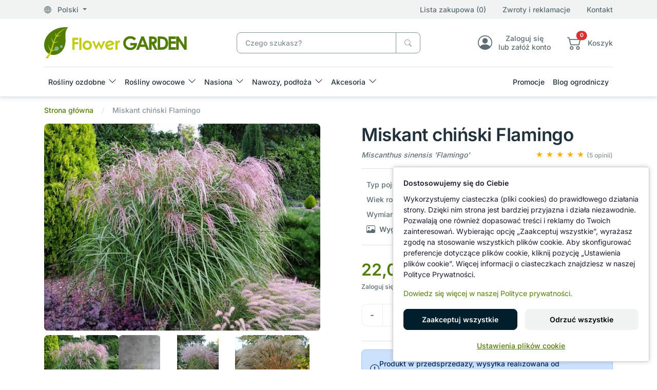

--- FILE ---
content_type: text/html; charset=utf-8
request_url: https://www.flower-garden.pl/miskant-flamingo
body_size: 27824
content:
<!DOCTYPE html>
<html dir="ltr" lang="pl">
<head><script>
                function setDefaultConsent() {

                    const analytics       = document.cookie.indexOf('consent_analytics=granted') !== -1;
                    const marketing       = document.cookie.indexOf('consent_marketing=granted') !== -1;
                    const personalization = document.cookie.indexOf('consent_personalization=granted') !== -1;
                
                    window.dataLayer = window.dataLayer || [];
                    function gtag(){dataLayer.push(arguments);}

                    gtag('consent', 'default', {
                        ad_storage:              marketing ? 'granted' : 'denied',
                        ad_user_data:            marketing ? 'granted' : 'denied',
                        ad_personalization:      marketing ? 'granted' : 'denied',

                        analytics_storage:       analytics ? 'granted' : 'denied',

                        personalization_storage: personalization ? 'granted' : 'denied',

                        functionality_storage:   'granted',
                        security_storage:        'granted'
                    });

                    if (window.clarity) {
                        window.clarity('consentv2', {
                            analytics_storage: analytics ? 'granted' : 'denied',
                            ad_storage: 'denied'
                        });
                    }
                }
                
                setDefaultConsent();
            </script>
  <meta charset="UTF-8"/>
  <meta name="viewport" content="width=device-width, initial-scale=1, shrink-to-fit=no"/>
  <meta http-equiv="X-UA-Compatible" content="IE=edge"/>
  <meta name="theme-color" content="#517d06"/>
  <link rel="manifest" href="manifest.json" />
  <title>Miskant chiński Flamingo JEDWABISTE PIÓROPUSZE</title>
  <base href="https://www.flower-garden.pl/"/>
    <meta name="description" content="Wieloletnia trawa ozdobna, tworząca gęste kępy. Dorasta do ok. 1,2 m, a w trakcie kwitnienia może osiągać ok. 1,6 m przy szerokości do 1 m. Młode liście czerwonawo-zielone, później ciemnozielone. Są długie na 70 cm i łukowato wygięte, delikatnie przewisaj"/>
      <link href="catalog/view/stylesheet/theme.min.css" type="text/css" rel="stylesheet"/>
  <link href="" type="text/css" rel="stylesheet"/>
  <!--<link href="" type="text/css" rel="stylesheet"/>-->
  <!--<link href="" type="text/css" rel="stylesheet"/>-->
  <link href="catalog/view/libs/splide-carousel/dist/css/splide-core.min.css" type="text/css" rel="stylesheet"/>
  <link href="" rel="stylesheet">
  <!--<link href="" rel="stylesheet">-->
  <!--<link href="" rel="stylesheet">-->
  <link href="image/favicon.ico" rel="icon" type="image/x-icon">
    <link href="catalog/view/libs/glightbox/dist/css/glightbox.min.css" type="text/css" rel="stylesheet" media="screen"/>
    <link href="extension/google_consent_v2/catalog/view/assets/style.css" type="text/css" rel="stylesheet" media="screen"/>
    <script src="catalog/view/libs/jquery/dist/jquery.min.js" type="text/javascript"></script>
  <script src="catalog/view/js/critical.js" type="text/javascript"></script>
    <script src="catalog/view/libs/glightbox/dist/js/glightbox.min.js" type="text/javascript"></script>
    <script src="extension/google_consent_v2/catalog/view/assets/script.js" type="text/javascript"></script>
      <link href="https://www.flower-garden.pl/pl/miskant-flamingo" rel="canonical"/>
      <!-- Google tag (gtag.js) -->
<script async src="https://www.googletagmanager.com/gtag/js?id=AW-935402594"></script>
<script>
  window.dataLayer = window.dataLayer || [];
  function gtag(){ dataLayer.push(arguments); }

  gtag('js', new Date());
  gtag('config', 'AW-935402594');     // Google Ads
  gtag('config', 'G-B9WLWR48DP');     // GA4
</script>
  </head>
<body>
  <div id="alert" class="position-fixed top-0 end-0 m-4" style="z-index: 9999;"></div>
  <div class="loading-overlay" style="display: none;">
    <div class="spinner-border" role="status">
      <span class="visually-hidden">Loading...</span>
    </div>
  </div>
  <header>
    <div class="shadow">
      <div class="menu-top bg-light d-none d-xl-block">
        <div class="container">
          <div class="row align-items-center py-2">
            <div class="col-4">
              <div class="dropdown">
                <a role="button" class="dropdown-toggle text-reset" data-bs-toggle="dropdown" aria-expanded="false">
                  <svg xmlns="http://www.w3.org/2000/svg" width="16" height="16" fill="currentColor" class="bi bi-globe me-2" viewBox="0 0 16 16">
                    <path d="M0 8a8 8 0 1 1 16 0A8 8 0 0 1 0 8m7.5-6.923c-.67.204-1.335.82-1.887 1.855A8 8 0 0 0 5.145 4H7.5zM4.09 4a9.3 9.3 0 0 1 .64-1.539 7 7 0 0 1 .597-.933A7.03 7.03 0 0 0 2.255 4zm-.582 3.5c.03-.877.138-1.718.312-2.5H1.674a7 7 0 0 0-.656 2.5zM4.847 5a12.5 12.5 0 0 0-.338 2.5H7.5V5zM8.5 5v2.5h2.99a12.5 12.5 0 0 0-.337-2.5zM4.51 8.5a12.5 12.5 0 0 0 .337 2.5H7.5V8.5zm3.99 0V11h2.653c.187-.765.306-1.608.338-2.5zM5.145 12q.208.58.468 1.068c.552 1.035 1.218 1.65 1.887 1.855V12zm.182 2.472a7 7 0 0 1-.597-.933A9.3 9.3 0 0 1 4.09 12H2.255a7 7 0 0 0 3.072 2.472M3.82 11a13.7 13.7 0 0 1-.312-2.5h-2.49c.062.89.291 1.733.656 2.5zm6.853 3.472A7 7 0 0 0 13.745 12H11.91a9.3 9.3 0 0 1-.64 1.539 7 7 0 0 1-.597.933M8.5 12v2.923c.67-.204 1.335-.82 1.887-1.855q.26-.487.468-1.068zm3.68-1h2.146c.365-.767.594-1.61.656-2.5h-2.49a13.7 13.7 0 0 1-.312 2.5m2.802-3.5a7 7 0 0 0-.656-2.5H12.18c.174.782.282 1.623.312 2.5zM11.27 2.461c.247.464.462.98.64 1.539h1.835a7 7 0 0 0-3.072-2.472c.218.284.418.598.597.933M10.855 4a8 8 0 0 0-.468-1.068C9.835 1.897 9.17 1.282 8.5 1.077V4z"/>
                  </svg>
                  Polski
                </a>
                <div id="regional-settings" class="dropdown-menu p-5"></div>
              </div>
            </div>
            <div class="col-8 d-md-flex align-items-center justify-content-end">
              <a href="https://www.flower-garden.pl/pl/lista-zakupowa" class="wishlist-counter text-reset">Lista zakupowa (0)</a>
              <a href="https://www.flower-garden.pl/pl/zwroty" class="mx-md-8 ms-4 text-reset">Zwroty i reklamacje</a>
              <a href="https://www.flower-garden.pl/pl/kontakt" class="text-reset d-none d-md-block">Kontakt</a>
            </div>
          </div>
        </div>
      </div>
      <div class="container">
        <div class="row align-items-center py-4 gx-4">
          <div class="col-3 col-lg-4">
                        <a href="https://www.flower-garden.pl/pl" aria-label="Miskant chiński Flamingo JEDWABISTE PIÓROPUSZE">
              <picture>
                <source media="(max-width:767px)" srcset="image/catalog/logo3.svg"/>
                <img class="img-fluid" src="image/catalog/logo2.svg" alt=""/>
              </picture>
            </a>
                      </div>
          <div class="col-xl-4 col-lg-5 col"><div id="search" class="position-relative">
	<div class="input-group">
		<input type="text" name="search" value="" placeholder="Czego szukasz?" class="form-control border-secondary pe-11">
		<span id="cancel-search" style="display: none;">
			<svg xmlns="http://www.w3.org/2000/svg" width="16" height="16" fill="currentColor" class="bi bi-x-circle-fill text-secondary" viewBox="0 0 16 16">
				<path d="M16 8A8 8 0 1 1 0 8a8 8 0 0 1 16 0M5.354 4.646a.5.5 0 1 0-.708.708L7.293 8l-2.647 2.646a.5.5 0 0 0 .708.708L8 8.707l2.646 2.647a.5.5 0 0 0 .708-.708L8.707 8l2.647-2.646a.5.5 0 0 0-.708-.708L8 7.293z"/>
			</svg>
		</span>
		<button type="button" data-lang="pl" class="btn btn-outline-secondary" aria-label="Czego szukasz?">
			<svg xmlns="http://www.w3.org/2000/svg" width="16" height="16" fill="currentColor" class="bi bi-search" viewBox="0 0 16 16">
				<path d="M11.742 10.344a6.5 6.5 0 1 0-1.397 1.398h-.001c.03.04.062.078.098.115l3.85 3.85a1 1 0 0 0 1.415-1.414l-3.85-3.85a1.007 1.007 0 0 0-.115-.1zM12 6.5a5.5 5.5 0 1 1-11 0 5.5 5.5 0 0 1 11 0"/>
			</svg>
		</button>
	</div>
	<div id="live-search"><div class="list-group"></div></div>
</div></div>
          <div class="d-none d-lg-block col">
            <div class="d-flex align-items-center justify-content-end ms-4">
              <div class="text-center ms-8">
                <a href="https://www.flower-garden.pl/pl/logowanie" class="text-reset">
                  <div class="lh-sm d-flex align-items-center justify-content-center">
                    <svg xmlns="http://www.w3.org/2000/svg" width="32" height="32" fill="currentColor" class="bi bi-person-circle fs-2" viewBox="0 0 16 16">
                      <path d="M11 6a3 3 0 1 1-6 0 3 3 0 0 1 6 0"/>
                      <path fill-rule="evenodd" d="M0 8a8 8 0 1 1 16 0A8 8 0 0 1 0 8m8-7a7 7 0 0 0-5.468 11.37C3.242 11.226 4.805 10 8 10s4.757 1.225 5.468 2.37A7 7 0 0 0 8 1"/>
                    </svg>
                    <p class="ps-3 mb-0 d-none d-xl-block">Zaloguj się <br>lub załóż konto</p>
                  </div>
                </a>
              </div>
              <div class="text-center ms-8">
                <a data-bs-toggle="offcanvas" data-bs-target="#offcanvasCart" role="button" aria-controls="offcanvasCart" class="text-reset">
                  <div class="lh-sm d-flex align-items-center justify-content-center">
                    <div class="position-relative d-inline-block">
                      <svg xmlns="http://www.w3.org/2000/svg" width="32" height="32" fill="currentColor" class="bi bi-cart2 fs-2" viewBox="0 0 16 16">
                        <path d="M0 2.5A.5.5 0 0 1 .5 2H2a.5.5 0 0 1 .485.379L2.89 4H14.5a.5.5 0 0 1 .485.621l-1.5 6A.5.5 0 0 1 13 11H4a.5.5 0 0 1-.485-.379L1.61 3H.5a.5.5 0 0 1-.5-.5M3.14 5l1.25 5h8.22l1.25-5H3.14zM5 13a1 1 0 1 0 0 2 1 1 0 0 0 0-2m-2 1a2 2 0 1 1 4 0 2 2 0 0 1-4 0m9-1a1 1 0 1 0 0 2 1 1 0 0 0 0-2m-2 1a2 2 0 1 1 4 0 2 2 0 0 1-4 0"/>
                      </svg>
                      <span class="product-counter position-absolute top-0 start-100 translate-middle badge rounded-pill bg-danger">0</span>
                    </div>
                    <div class="ps-3 d-none d-xl-block">
                    <p class="mb-0">Koszyk</p>
                    <span class="amount-counter text-success fw-bold">0,00 zł</span>
                    </div>
                  </div>
                </a>
              </div>
            </div>
          </div>
        </div>
        <nav class="navbar navbar-expand-xl p-0 py-xl-2">
          <div class="offcanvas offcanvas-start" tabindex="-1" id="navbar-default">
            <div class="offcanvas-header">
              <a href="https://www.flower-garden.pl/pl"><img src="image/catalog/logo2.svg" alt="Flower-Garden Sklep Ogrodniczy"></a>
              <button type="button" class="btn-close" data-bs-dismiss="offcanvas" aria-label="Close"></button>
            </div>
            <div class="offcanvas-body">
              
                <h5 class="d-xl-none">Menu kategorii</h5>
                <ul class="navbar-nav align-items-center me-auto gap-2">
                  <li class="nav-item dropdown w-100 w-xl-auto dropdown-fullwidth category">
  <a class="nav-link dropdown-toggle" href="https://www.flower-garden.pl/pl/rosliny-ozdobne" role="button" data-bs-toggle="dropdown"
    aria-expanded="false">
    Rośliny ozdobne
  </a>
  <div class="dropdown-menu pb-0">
    <div class="row p-2 p-xl-4">
                  
                                                                                                                                                  <div class="col-xl-3 col-12">
                              <div class="mb-6">
                  <a href="https://www.flower-garden.pl/pl/rosliny-ozdobne/krzewy-lisciaste"><h5 class="ps-3">Rośliny liściaste</h5></a>
                                      <a class="dropdown-item" href="https://www.flower-garden.pl/pl/rosliny-ozdobne/krzewy-lisciaste/berberysy">Berberysy</a>
                                      <a class="dropdown-item" href="https://www.flower-garden.pl/pl/rosliny-ozdobne/krzewy-lisciaste/budleje">Budleje</a>
                                      <a class="dropdown-item" href="https://www.flower-garden.pl/pl/rosliny-ozdobne/krzewy-lisciaste/hortensje">Hortensje</a>
                                      <a class="dropdown-item" href="https://www.flower-garden.pl/pl/rosliny-ozdobne/krzewy-lisciaste/irgi">Irgi</a>
                                      <a class="dropdown-item" href="https://www.flower-garden.pl/pl/rosliny-ozdobne/krzewy-lisciaste/kaliny">Kaliny</a>
                                      <a class="dropdown-item" href="https://www.flower-garden.pl/pl/rosliny-ozdobne/krzewy-lisciaste/ketmie">Ketmie</a>
                                      <a class="dropdown-item" href="https://www.flower-garden.pl/pl/rosliny-ozdobne/krzewy-lisciaste/klony-palmowe">Klony palmowe</a>
                                      <a class="dropdown-item" href="https://www.flower-garden.pl/pl/rosliny-ozdobne/krzewy-lisciaste/krzewuszki">Krzewuszki</a>
                                      <a class="dropdown-item" href="https://www.flower-garden.pl/pl/rosliny-ozdobne/krzewy-lisciaste/lilaki-bzy">Lilaki, bzy</a>
                                      <a class="dropdown-item" href="https://www.flower-garden.pl/pl/rosliny-ozdobne/krzewy-lisciaste/magnolie">Magnolie</a>
                                      <a class="dropdown-item" href="https://www.flower-garden.pl/pl/rosliny-ozdobne/krzewy-lisciaste/oczary">Oczary</a>
                                      <a class="dropdown-item" href="https://www.flower-garden.pl/pl/rosliny-ozdobne/krzewy-lisciaste/pieciorniki">Pięciorniki</a>
                                      <a class="dropdown-item" href="https://www.flower-garden.pl/pl/rosliny-ozdobne/krzewy-lisciaste/tawuly">Tawuły</a>
                                      <a class="dropdown-item" href="https://www.flower-garden.pl/pl/rosliny-ozdobne/krzewy-lisciaste/trzmieliny">Trzmieliny</a>
                                      <a class="dropdown-item" href="https://www.flower-garden.pl/pl/rosliny-ozdobne/krzewy-lisciaste/pozostale-lisciaste">Pozostałe liściaste</a>
                                  </div>
                          </div>
                                                                                                                                                                                            <div class="col-xl-3 col-12">
                              <div class="mb-6">
                  <a href="https://www.flower-garden.pl/pl/rosliny-ozdobne/rosliny-iglaste"><h5 class="ps-3">Rośliny iglaste</h5></a>
                                      <a class="dropdown-item" href="https://www.flower-garden.pl/pl/rosliny-ozdobne/rosliny-iglaste/cisy">Cisy</a>
                                      <a class="dropdown-item" href="https://www.flower-garden.pl/pl/rosliny-ozdobne/rosliny-iglaste/cyprysiki">Cyprysiki</a>
                                      <a class="dropdown-item" href="https://www.flower-garden.pl/pl/rosliny-ozdobne/rosliny-iglaste/jalowce">Jałowce</a>
                                      <a class="dropdown-item" href="https://www.flower-garden.pl/pl/rosliny-ozdobne/rosliny-iglaste/jodly">Jodły</a>
                                      <a class="dropdown-item" href="https://www.flower-garden.pl/pl/rosliny-ozdobne/rosliny-iglaste/sosny">Sosny</a>
                                      <a class="dropdown-item" href="https://www.flower-garden.pl/pl/rosliny-ozdobne/rosliny-iglaste/swierki">Świerki</a>
                                      <a class="dropdown-item" href="https://www.flower-garden.pl/pl/rosliny-ozdobne/rosliny-iglaste/zywotniki">Żywotniki</a>
                                      <a class="dropdown-item" href="https://www.flower-garden.pl/pl/rosliny-ozdobne/rosliny-iglaste/pozostale-iglaste">Pozostałe iglaste</a>
                                  </div>
                              <div class="mb-6">
                  <a href="https://www.flower-garden.pl/pl/rosliny-ozdobne/byliny"><h5 class="ps-3">Byliny</h5></a>
                                      <a class="dropdown-item" href="https://www.flower-garden.pl/pl/rosliny-ozdobne/byliny/alstremerie">Alstremerie</a>
                                      <a class="dropdown-item" href="https://www.flower-garden.pl/pl/rosliny-ozdobne/byliny/funkie">Funkie</a>
                                      <a class="dropdown-item" href="https://www.flower-garden.pl/pl/rosliny-ozdobne/byliny/jezowki">Jeżówki</a>
                                      <a class="dropdown-item" href="https://www.flower-garden.pl/pl/rosliny-ozdobne/byliny/pozostale-byliny">Pozostałe byliny</a>
                                  </div>
                          </div>
                                                                                                                                                                                                                            <div class="col-xl-3 col-12">
                              <div class="mb-6">
                  <a href="https://www.flower-garden.pl/pl/rosliny-ozdobne/azalie-rozaneczniki"><h5 class="ps-3">Azalie i Różaneczniki</h5></a>
                                      <a class="dropdown-item" href="https://www.flower-garden.pl/pl/rosliny-ozdobne/azalie-rozaneczniki/azalie-japonskie">Azalie japońskie</a>
                                      <a class="dropdown-item" href="https://www.flower-garden.pl/pl/rosliny-ozdobne/azalie-rozaneczniki/azalie-wielkokwiatowe">Azalie wielkokwiatowe</a>
                                      <a class="dropdown-item" href="https://www.flower-garden.pl/pl/rosliny-ozdobne/azalie-rozaneczniki/rozaneczniki">Różaneczniki</a>
                                      <a class="dropdown-item" href="https://www.flower-garden.pl/pl/rosliny-ozdobne/azalie-rozaneczniki/pierisy">Pierisy</a>
                                  </div>
                              <div class="mb-6">
                  <a href="https://www.flower-garden.pl/pl/rosliny-ozdobne/wrzosy"><h5 class="ps-3">Wrzośce, Wrzosy</h5></a>
                                  </div>
                              <div class="mb-6">
                  <a href="https://www.flower-garden.pl/pl/rosliny-ozdobne/roze"><h5 class="ps-3">Róże</h5></a>
                                      <a class="dropdown-item" href="https://www.flower-garden.pl/pl/rosliny-ozdobne/roze/roze-miniaturowe">Miniaturowe</a>
                                      <a class="dropdown-item" href="https://www.flower-garden.pl/pl/rosliny-ozdobne/roze/roze-okrywowe">Okrywowe</a>
                                      <a class="dropdown-item" href="https://www.flower-garden.pl/pl/rosliny-ozdobne/roze/roze-parkowe">Parkowe</a>
                                      <a class="dropdown-item" href="https://www.flower-garden.pl/pl/rosliny-ozdobne/roze/roze-pnace">Pnące</a>
                                      <a class="dropdown-item" href="https://www.flower-garden.pl/pl/rosliny-ozdobne/roze/roze-rabatowe">Rabatowe</a>
                                      <a class="dropdown-item" href="https://www.flower-garden.pl/pl/rosliny-ozdobne/roze/roze-wielkokwiatowe">Wielkokwiatowe</a>
                                      <a class="dropdown-item" href="https://www.flower-garden.pl/pl/rosliny-ozdobne/roze/roze-na-pniu">Na Pniu</a>
                                  </div>
                          </div>
                                                                                                                                                                                                                                        
            <div class="col-xl-3 col-12">
                <div class="mb-6">
          <a class="link-opacity-75-hover" href="https://www.flower-garden.pl/pl/rosliny-ozdobne/pnacza"><h5 class="ps-3">Pnącza</h5></a>
                    <a class="dropdown-item" href="https://www.flower-garden.pl/pl/rosliny-ozdobne/pnacza/powojniki">Powojniki</a>
                    <a class="dropdown-item" href="https://www.flower-garden.pl/pl/rosliny-ozdobne/pnacza/glicynie">Glicynie</a>
                    <a class="dropdown-item" href="https://www.flower-garden.pl/pl/rosliny-ozdobne/pnacza/miliny-amerykanskie">Miliny amerykańskie</a>
                    <a class="dropdown-item" href="https://www.flower-garden.pl/pl/rosliny-ozdobne/pnacza/pozostale-pnacza">Pozostałe pnącza</a>
                  </div>
                <div class="mb-6">
          <a class="link-opacity-75-hover" href="https://www.flower-garden.pl/pl/rosliny-ozdobne/trawy-ozdobne"><h5 class="ps-3">Trawy ozdobne</h5></a>
                    <a class="dropdown-item" href="https://www.flower-garden.pl/pl/rosliny-ozdobne/trawy-ozdobne/miskanty">Miskanty</a>
                    <a class="dropdown-item" href="https://www.flower-garden.pl/pl/rosliny-ozdobne/trawy-ozdobne/rozplenice">Rozplenice</a>
                    <a class="dropdown-item" href="https://www.flower-garden.pl/pl/rosliny-ozdobne/trawy-ozdobne/turzyce">Turzyce</a>
                    <a class="dropdown-item" href="https://www.flower-garden.pl/pl/rosliny-ozdobne/trawy-ozdobne/pozostale-trawy">Pozostałe trawy</a>
                  </div>
                <div class="mb-6">
          <a class="link-opacity-75-hover" href="https://www.flower-garden.pl/pl/rosliny-ozdobne/drzewka-na-pniu"><h5 class="ps-3">Drzewka na pniu</h5></a>
                  </div>
                <div class="mb-6">
          <a class="link-opacity-75-hover" href="https://www.flower-garden.pl/pl/rosliny-ozdobne/pachnace"><h5 class="ps-3">Pachnące</h5></a>
                  </div>
                <div class="mb-6">
          <a class="link-opacity-75-hover" href="https://www.flower-garden.pl/pl/rosliny-ozdobne/bonsai-niwaki-rosliny-formowane"><h5 class="ps-3">Rośliny formowane - Bonsai, Niwaki</h5></a>
                  </div>
              </div>
          </div>
  </div>
</li>
<li class="nav-item dropdown w-100 w-xl-auto dropdown-fullwidth category">
  <a class="nav-link dropdown-toggle" href="https://www.flower-garden.pl/pl/rosliny-owocowe" role="button" data-bs-toggle="dropdown"
    aria-expanded="false">
    Rośliny owocowe
  </a>
  <div class="dropdown-menu pb-0">
    <div class="row p-2 p-xl-4">
                  
                                                                                                                                                                                                                                                                      
            <div class="col-xl-3 col-12">
                <div class="mb-6">
          <a class="link-opacity-75-hover" href="https://www.flower-garden.pl/pl/rosliny-owocowe/borowki-amerykanskie"><h5 class="ps-3">Borówki amerykańskie</h5></a>
                  </div>
                <div class="mb-6">
          <a class="link-opacity-75-hover" href="https://www.flower-garden.pl/pl/rosliny-owocowe/jagody-kamczackie"><h5 class="ps-3">Jagody kamczackie</h5></a>
                  </div>
                <div class="mb-6">
          <a class="link-opacity-75-hover" href="https://www.flower-garden.pl/pl/rosliny-owocowe/maliny-jezyny"><h5 class="ps-3">Maliny, Jeżyny</h5></a>
                  </div>
                <div class="mb-6">
          <a class="link-opacity-75-hover" href="https://www.flower-garden.pl/pl/rosliny-owocowe/porzeczki-agrest"><h5 class="ps-3">Porzeczki, agrest</h5></a>
                  </div>
                <div class="mb-6">
          <a class="link-opacity-75-hover" href="https://www.flower-garden.pl/pl/rosliny-owocowe/winorosle"><h5 class="ps-3">Winorośle</h5></a>
                  </div>
                <div class="mb-6">
          <a class="link-opacity-75-hover" href="https://www.flower-garden.pl/pl/rosliny-owocowe/pigwowce"><h5 class="ps-3">Pigwowce</h5></a>
                  </div>
                <div class="mb-6">
          <a class="link-opacity-75-hover" href="https://www.flower-garden.pl/pl/rosliny-owocowe/owocowe-egzotyczne"><h5 class="ps-3">Egzotyczne</h5></a>
                  </div>
                <div class="mb-6">
          <a class="link-opacity-75-hover" href="https://www.flower-garden.pl/pl/rosliny-owocowe/pozostale-owocowe"><h5 class="ps-3">Pozostałe owocowe</h5></a>
                  </div>
              </div>
          </div>
  </div>
</li>
<li class="nav-item dropdown w-100 w-xl-auto dropdown-fullwidth category">
  <a class="nav-link dropdown-toggle" href="https://www.flower-garden.pl/pl/nasiona" role="button" data-bs-toggle="dropdown"
    aria-expanded="false">
    Nasiona
  </a>
  <div class="dropdown-menu pb-0">
    <div class="row p-2 p-xl-4">
                  
                                                                                                                                                                                                                                      
            <div class="col-xl-3 col-12">
                <div class="mb-6">
          <a class="link-opacity-75-hover" href="https://www.flower-garden.pl/pl/nasiona/nasiona-kwiatow"><h5 class="ps-3">Kwiaty</h5></a>
                  </div>
                <div class="mb-6">
          <a class="link-opacity-75-hover" href="https://www.flower-garden.pl/pl/nasiona/nasiona-warzyw"><h5 class="ps-3">Warzywa</h5></a>
                  </div>
                <div class="mb-6">
          <a class="link-opacity-75-hover" href="https://www.flower-garden.pl/pl/nasiona/warzywa-bio"><h5 class="ps-3">Warzywa BIO</h5></a>
                  </div>
                <div class="mb-6">
          <a class="link-opacity-75-hover" href="https://www.flower-garden.pl/pl/nasiona/nasiona-ziol"><h5 class="ps-3">Zioła</h5></a>
                  </div>
                <div class="mb-6">
          <a class="link-opacity-75-hover" href="https://www.flower-garden.pl/pl/nasiona/nasiona-na-kielki"><h5 class="ps-3">Nasiona na kiełki</h5></a>
                  </div>
                <div class="mb-6">
          <a class="link-opacity-75-hover" href="https://www.flower-garden.pl/pl/nasiona/nasiona-roslin-egzotycznych"><h5 class="ps-3">Nasiona egzotyczne</h5></a>
                  </div>
                <div class="mb-6">
          <a class="link-opacity-75-hover" href="https://www.flower-garden.pl/pl/nasiona/akcesoria-do-wysiewu"><h5 class="ps-3">Akcesoria do wysiewu</h5></a>
                  </div>
              </div>
          </div>
  </div>
</li>
<li class="nav-item dropdown w-100 w-xl-auto dropdown-fullwidth category">
  <a class="nav-link dropdown-toggle" href="https://www.flower-garden.pl/pl/nawozy-podloza" role="button" data-bs-toggle="dropdown"
    aria-expanded="false">
    Nawozy, podłoża
  </a>
  <div class="dropdown-menu pb-0">
    <div class="row p-2 p-xl-4">
                  
                                                                                                                                      <div class="col-xl-3 col-12">
                              <div class="mb-6">
                  <a href="https://www.flower-garden.pl/pl/nawozy-podloza/nawozy"><h5 class="ps-3">Nawozy, odżywki</h5></a>
                                      <a class="dropdown-item" href="https://www.flower-garden.pl/pl/nawozy-podloza/nawozy/nawozy-uniwersalne">Nawozy uniwersalne</a>
                                      <a class="dropdown-item" href="https://www.flower-garden.pl/pl/nawozy-podloza/nawozy/nawozy-do-iglakow">Nawozy do roślin iglastych</a>
                                      <a class="dropdown-item" href="https://www.flower-garden.pl/pl/nawozy-podloza/nawozy/nawozy-do-lisciastych">Nawozy do roślin liściastych</a>
                                      <a class="dropdown-item" href="https://www.flower-garden.pl/pl/nawozy-podloza/nawozy/nawozy-do-kwitnacych">Nawozy do roślin kwitnących</a>
                                      <a class="dropdown-item" href="https://www.flower-garden.pl/pl/nawozy-podloza/nawozy/nawozy-do-owocowych">Nawozy do roślin owocowych</a>
                                      <a class="dropdown-item" href="https://www.flower-garden.pl/pl/nawozy-podloza/nawozy/nawozy-do-warzyw">Nawozy do warzyw</a>
                                      <a class="dropdown-item" href="https://www.flower-garden.pl/pl/nawozy-podloza/nawozy/nawozy-do-trawnikow">Nawozy do trawników</a>
                                      <a class="dropdown-item" href="https://www.flower-garden.pl/pl/nawozy-podloza/nawozy/nawozy-ekologiczne">Nawozy ekologiczne BIO</a>
                                      <a class="dropdown-item" href="https://www.flower-garden.pl/pl/nawozy-podloza/nawozy/nawozy-jednoskladnikowe">Nawozy jednoskładnikowe</a>
                                      <a class="dropdown-item" href="https://www.flower-garden.pl/pl/nawozy-podloza/nawozy/akcesoria-do-storczykow">Akcesoria do storczyków</a>
                                  </div>
                          </div>
                                                                                                                                                                                            
            <div class="col-xl-3 col-12">
                <div class="mb-6">
          <a class="link-opacity-75-hover" href="https://www.flower-garden.pl/pl/nawozy-podloza/podloza"><h5 class="ps-3">Podłoża ogrodnicze</h5></a>
                    <a class="dropdown-item" href="https://www.flower-garden.pl/pl/nawozy-podloza/podloza/ziemia-ogrodnicza">Ziemia ogrodnicza</a>
                    <a class="dropdown-item" href="https://www.flower-garden.pl/pl/nawozy-podloza/podloza/kora-zrebki">Kora, zrębki</a>
                    <a class="dropdown-item" href="https://www.flower-garden.pl/pl/nawozy-podloza/podloza/pozostale-podloza">Pozostałe podłoża</a>
                  </div>
                <div class="mb-6">
          <a class="link-opacity-75-hover" href="https://www.flower-garden.pl/pl/nawozy-podloza/preparaty"><h5 class="ps-3">Preparaty do roślin</h5></a>
                  </div>
                <div class="mb-6">
          <a class="link-opacity-75-hover" href="https://www.flower-garden.pl/pl/nawozy-podloza/trawy"><h5 class="ps-3">Mieszanki traw</h5></a>
                  </div>
                <div class="mb-6">
          <a class="link-opacity-75-hover" href="https://www.flower-garden.pl/pl/nawozy-podloza/srodki-ochrony-roslin"><h5 class="ps-3">Środki ochrony roślin</h5></a>
                  </div>
                <div class="mb-6">
          <a class="link-opacity-75-hover" href="https://www.flower-garden.pl/pl/nawozy-podloza/zwalczanie-odstraszanie-szkodnikow"><h5 class="ps-3">Zwalczanie szkodników</h5></a>
                  </div>
              </div>
          </div>
  </div>
</li>
<li class="nav-item dropdown w-100 w-xl-auto dropdown-fullwidth category">
  <a class="nav-link dropdown-toggle" href="https://www.flower-garden.pl/pl/akcesoria" role="button" data-bs-toggle="dropdown"
    aria-expanded="false">
    Akcesoria
  </a>
  <div class="dropdown-menu pb-0">
    <div class="row p-2 p-xl-4">
                  
                                                                                                                                                                                                                                                                                                                                                                                                          
            <div class="col-xl-3 col-12">
                <div class="mb-6">
          <a class="link-opacity-75-hover" href="https://www.flower-garden.pl/pl/akcesoria/agrowlokniny"><h5 class="ps-3">Agrowłókniny</h5></a>
                    <a class="dropdown-item" href="https://www.flower-garden.pl/pl/akcesoria/agrowlokniny/agrowlokniny-wiosenne">Wiosenne</a>
                    <a class="dropdown-item" href="https://www.flower-garden.pl/pl/akcesoria/agrowlokniny/agrowlokniny-zimowo-wiosenne">Zimowo-wiosenne</a>
                    <a class="dropdown-item" href="https://www.flower-garden.pl/pl/akcesoria/agrowlokniny/agrowlokniny-zimowe">Zimowe</a>
                    <a class="dropdown-item" href="https://www.flower-garden.pl/pl/akcesoria/agrowlokniny/do-sciolkowania">Do ściółkowania</a>
                  </div>
                <div class="mb-6">
          <a class="link-opacity-75-hover" href="https://www.flower-garden.pl/pl/akcesoria/elementy-mocujące"><h5 class="ps-3">Elementy mocujące</h5></a>
                  </div>
                <div class="mb-6">
          <a class="link-opacity-75-hover" href="https://www.flower-garden.pl/pl/akcesoria/odziez-ochronna"><h5 class="ps-3">Odzież ochronna</h5></a>
                    <a class="dropdown-item" href="https://www.flower-garden.pl/pl/akcesoria/odziez-ochronna/rekawice-ochronne">Rękawice ochronne</a>
                    <a class="dropdown-item" href="https://www.flower-garden.pl/pl/akcesoria/odziez-ochronna/odziez-ochronna-pozostala">Pozostała odzież</a>
                  </div>
                <div class="mb-6">
          <a class="link-opacity-75-hover" href="https://www.flower-garden.pl/pl/akcesoria/narzedzia-reczne"><h5 class="ps-3">Narzędzia ręczne</h5></a>
                  </div>
                <div class="mb-6">
          <a class="link-opacity-75-hover" href="https://www.flower-garden.pl/pl/akcesoria/podpory-do-roslin"><h5 class="ps-3">Podpory do roślin</h5></a>
                  </div>
                <div class="mb-6">
          <a class="link-opacity-75-hover" href="https://www.flower-garden.pl/pl/akcesoria/siatki"><h5 class="ps-3">Siatki</h5></a>
                    <a class="dropdown-item" href="https://www.flower-garden.pl/pl/akcesoria/siatki/siatki-do-roslin-pnacych">Do roślin pnących</a>
                    <a class="dropdown-item" href="https://www.flower-garden.pl/pl/akcesoria/siatki/siatki-przeciw-ptakom">Przeciw ptakom</a>
                    <a class="dropdown-item" href="https://www.flower-garden.pl/pl/akcesoria/siatki/siatki-przeciw-owadom">Przeciw owadom</a>
                  </div>
                <div class="mb-6">
          <a class="link-opacity-75-hover" href="https://www.flower-garden.pl/pl/akcesoria/druty"><h5 class="ps-3">Druty</h5></a>
                  </div>
                <div class="mb-6">
          <a class="link-opacity-75-hover" href="https://www.flower-garden.pl/pl/akcesoria/akcesoria-pozostale"><h5 class="ps-3">Pozostałe</h5></a>
                  </div>
              </div>
          </div>
  </div>
</li>

                </ul>
                <ul class="navbar-nav">
                <li class="nav-item w-100 w-xl-auto">
                    <a class="nav-link" href="https://www.flower-garden.pl/pl/promocje">
                      Promocje
                    </a>
                  </li>
                  <li class="nav-item w-100 w-xl-auto">
                    <a class="nav-link" href="https://www.flower-garden.pl/pl/blog">
                      Blog ogrodniczy
                    </a>
                  </li>
                </ul>
            
              
                <div class="my-8 d-xl-none">
                  <h5>Ustawienia regionalne</h5>
                  <div id="offcanvas-regional-settings">
                    <div class="dropdown-submenu mb-3">
  <span class="form-label m-0">Język</span>
  <button type="button" class="btn border w-100 dropdown-toggle" data-bs-auto-close="true">
                  Polski
                      </button>
  <ul class="dropdown-menu">
          <li><a href="https://www.flower-garden.pl/pl/miskant-flamingo" class="dropdown-item">Polski</a></li>
          <li><a href="https://www.flower-garden.pl/miskant-chinski-flamingo-C2?language=en-gb" class="dropdown-item">English</a></li>
      </ul>
</div>

                    
                      <form action="https://www.flower-garden.pl/pl?route=common/shipping_country.save" method="post" enctype="multipart/form-data" id="form-shipping-country">
    <div class="dropdown-submenu mb-3">
      <span class="form-label m-0">Dostawa do</span>
      <button type="button" class="btn border w-100 dropdown-toggle">
                                                                                                                                                                                                                                        Polska
                                                                 
      </button>
      <ul class="dropdown-menu">
                <li><a href="286" class="dropdown-item">Austria</a></li>
                <li><a href="289" class="dropdown-item">Belgium</a></li>
                <li><a href="265" class="dropdown-item">Czech Republic</a></li>
                <li><a href="292" class="dropdown-item">Denmark</a></li>
                <li><a href="294" class="dropdown-item">Estonia</a></li>
                <li><a href="293" class="dropdown-item">Finland</a></li>
                <li><a href="288" class="dropdown-item">France</a></li>
                <li><a href="277" class="dropdown-item">Germany</a></li>
                <li><a href="287" class="dropdown-item">Hungary</a></li>
                <li><a href="295" class="dropdown-item">Latvia</a></li>
                <li><a href="274" class="dropdown-item">Lithuania</a></li>
                <li><a href="291" class="dropdown-item">Luxembourg</a></li>
                <li><a href="290" class="dropdown-item">Netherlands</a></li>
                <li><a href="170" class="dropdown-item">Polska</a></li>
                <li><a href="258" class="dropdown-item">Slovakia</a></li>
                <li><a href="296" class="dropdown-item">Slovenia</a></li>
                <li><a href="282" class="dropdown-item">Sweden</a></li>
              </ul>
    </div>
    <input type="hidden" name="code" value=""/> <input type="hidden" name="redirect" value="https://www.flower-garden.pl/miskant-flamingo"/>
  </form>

                  </div>
                </div>
              
            </div>
          </div>
        </nav>
      </div>
    </div>
  </header>

  <!-- Header Cart -->
  <div class="offcanvas offcanvas-end" tabindex="-1" id="offcanvasCart" aria-labelledby="offcanvasCartLabel">
    <div class="offcanvas-header border-bottom">
      <div class="text-start">
        <h5 id="offcanvasCartLabel" class="mb-0 fs-4">Produkty w koszyku</h5>
      </div>
      <button type="button" class="btn-close text-reset" data-bs-dismiss="offcanvas" aria-label="Close"></button>
    </div>
    <div class="offcanvas-body flex-grow-0">
      <div id="header-cart">
        <!-- alerts -->
<span class="d-none" id="product-quantity"></span>
<ul class="list-group list-group-flush">
      <li class="list-group-item py-3 ps-0">
      <p class="text-center">Twój koszyk jest pusty</p>
    </li>
  </ul>

        <!-- btn -->
      </div>
    </div>
    <div class="offcanvas-footer flex-grow-1 bg-light">
      <div class="d-flex justify-content-between py-8 px-4 border-top">
        <button data-oc-target="#header-cart" formaction="https://www.flower-garden.pl/pl?route=checkout/cart.edit" data-lang="pl" class="button-update btn btn-outline-dark">Przelicz koszyk</button>
        <a href="https://www.flower-garden.pl/pl/koszyk" class="btn btn-success">Przejdź do koszyka</a>
      </div>
    </div>
  </div>

  <!-- Bottom Navbar -->
  <div id="bottom-nav" class="bg-white position-fixed bottom-0 w-100 shadow-lg d-block d-xl-none text-center">
    <div class="d-flex align-items-center">

      <div class="w-25 icon-hover">
        <button type="button" class="navbar-toggler w-100 py-4" data-bs-toggle="offcanvas" data-bs-target="#navbar-default" aria-controls="navbar-default" aria-expanded="false" aria-label="Toggle navigation menu">
          <svg xmlns="http://www.w3.org/2000/svg" width="16" height="16" fill="currentColor" class="bi bi-text-indent-left text-success fs-3" viewBox="0 0 16 16">
            <path d="M2 3.5a.5.5 0 0 1 .5-.5h11a.5.5 0 0 1 0 1h-11a.5.5 0 0 1-.5-.5zm.646 2.146a.5.5 0 0 1 .708 0l2 2a.5.5 0 0 1 0 .708l-2 2a.5.5 0 0 1-.708-.708L4.293 8 2.646 6.354a.5.5 0 0 1 0-.708zM7 6.5a.5.5 0 0 1 .5-.5h6a.5.5 0 0 1 0 1h-6a.5.5 0 0 1-.5-.5zm0 3a.5.5 0 0 1 .5-.5h6a.5.5 0 0 1 0 1h-6a.5.5 0 0 1-.5-.5zm-5 3a.5.5 0 0 1 .5-.5h11a.5.5 0 0 1 0 1h-11a.5.5 0 0 1-.5-.5z" />
          </svg>
        </button>
      </div>

      <div class="w-25 icon-hover">
        <a class="text-inherit d-block w-100 py-4" href="https://www.flower-garden.pl/pl/logowanie">
          <svg xmlns="http://www.w3.org/2000/svg" width="16" height="16" fill="currentColor" class="bi bi-person-circle fs-3" viewBox="0 0 16 16">
            <path d="M11 6a3 3 0 1 1-6 0 3 3 0 0 1 6 0z"/><path fill-rule="evenodd" d="M0 8a8 8 0 1 1 16 0A8 8 0 0 1 0 8zm8-7a7 7 0 0 0-5.468 11.37C3.242 11.226 4.805 10 8 10s4.757 1.225 5.468 2.37A7 7 0 0 0 8 1z"/>
          </svg>
        </a>
      </div>

      <div class="w-25 icon-hover">
        <a class="text-inherit d-block w-100 py-4" href="https://www.flower-garden.pl/pl/lista-zakupowa">
          <svg xmlns="http://www.w3.org/2000/svg" width="16" height="16" fill="currentColor" class="bi bi-heart fs-3" viewBox="0 0 16 16">
            <path d="m8 2.748-.717-.737C5.6.281 2.514.878 1.4 3.053c-.523 1.023-.641 2.5.314 4.385.92 1.815 2.834 3.989 6.286 6.357 3.452-2.368 5.365-4.542 6.286-6.357.955-1.886.838-3.362.314-4.385C13.486.878 10.4.28 8.717 2.01zM8 15C-7.333 4.868 3.279-3.04 7.824 1.143q.09.083.176.171a3 3 0 0 1 .176-.17C12.72-3.042 23.333 4.867 8 15"/>
          </svg>
        </a>
      </div>

      <div class="w-25 icon-hover">
        <a role="button" class="text-inherit d-block w-100 py-4" data-bs-toggle="offcanvas" data-bs-target="#offcanvasCart" aria-controls="offcanvasCart" aria-expanded="false" aria-label="Toggle cart offcanvas">
          <div class="position-relative">
            <svg xmlns="http://www.w3.org/2000/svg" width="16" height="16" fill="currentColor" class="bi bi-cart2 fs-3" viewBox="0 0 16 16">
              <path d="M0 2.5A.5.5 0 0 1 .5 2H2a.5.5 0 0 1 .485.379L2.89 4H14.5a.5.5 0 0 1 .485.621l-1.5 6A.5.5 0 0 1 13 11H4a.5.5 0 0 1-.485-.379L1.61 3H.5a.5.5 0 0 1-.5-.5zM3.14 5l1.25 5h8.22l1.25-5H3.14zM5 13a1 1 0 1 0 0 2 1 1 0 0 0 0-2zm-2 1a2 2 0 1 1 4 0 2 2 0 0 1-4 0zm9-1a1 1 0 1 0 0 2 1 1 0 0 0 0-2zm-2 1a2 2 0 1 1 4 0 2 2 0 0 1-4 0z" />
            </svg>
            <span class="product-counter position-absolute top-0 translate-middle badge rounded-pill bg-danger">0</span>
          </div>
        </a>
      </div>

    </div>
  </div>

  <main>

<div id="product-info" class="container">
  <div class="row">
    
    <div id="content" class="col">
      
      
      <!-- breadcumbs -->
      <nav aria-label="breadcrumb" class="my-2">
        <ol class="breadcrumb">
                                    <li class="breadcrumb-item"><a href="https://www.flower-garden.pl/pl">Strona główna</a></li>
                                                <li class="breadcrumb-item active">Miskant chiński Flamingo</li>
                              </ol>
      </nav>

      <div class="row mb-8 gy-3">
        <!-- product gallery -->
        <div class="col-12 col-lg-6">
                    <div class="position-relative">
            <div class="splide product" id="product-gallery">
              <div class="splide__track">
                <ul class="splide__list">
                                  <li class="splide__slide text-center">
                    <a href="https://www.flower-garden.pl/image/cache/catalog/rosliny/miskant/flamingo/a-1000x752.jpg" class="product-image text-center">
                                              <img src="https://www.flower-garden.pl/image/cache/catalog/rosliny/miskant/flamingo/a-750x563.jpg" alt="Miskant chiński Flamingo" class="img-fluid mx-auto" width="750" height="563"/>
                                          </a>
                  </li>
                                  <li class="splide__slide text-center">
                    <a href="https://www.flower-garden.pl/image/cache/catalog/rosliny/miskant/flamingo/20240805_081352-600x800.jpg" class="product-image text-center">
                                              <img data-splide-lazy="https://www.flower-garden.pl/image/cache/catalog/rosliny/miskant/flamingo/20240805_081352-354x472.jpg" alt="Miskant chiński Flamingo" class="img-fluid mx-auto" width="354" height="472"/>
                                          </a>
                  </li>
                                  <li class="splide__slide text-center">
                    <a href="https://www.flower-garden.pl/image/cache/catalog/rosliny/miskant/flamingo/c-1000x752.jpg" class="product-image text-center">
                                              <img data-splide-lazy="https://www.flower-garden.pl/image/cache/catalog/rosliny/miskant/flamingo/c-750x563.jpg" alt="Miskant chiński Flamingo" class="img-fluid mx-auto" width="750" height="563"/>
                                          </a>
                  </li>
                                  <li class="splide__slide text-center">
                    <a href="https://www.flower-garden.pl/image/cache/catalog/rosliny/miskant/flamingo/b-1000x752.jpg" class="product-image text-center">
                                              <img data-splide-lazy="https://www.flower-garden.pl/image/cache/catalog/rosliny/miskant/flamingo/b-750x563.jpg" alt="Miskant chiński Flamingo" class="img-fluid mx-auto" width="750" height="563"/>
                                          </a>
                  </li>
                                </ul>
              </div>
            </div>
            <form data-oc-toggle="ajax" method="post">
              <button type="submit" formaction="https://www.flower-garden.pl/pl?route=account/wishlist.add" data-bs-toggle="tooltip" title="Dodaj do listy zakupowej" data-bs-delay='{"show":200}' class="btn btn-light position-absolute end-0 m-3 d-lg-none" style="bottom: 26px">
                <svg xmlns="http://www.w3.org/2000/svg" width="16" height="16" fill="currentColor" class="bi-heart" viewBox="0 0 16 16">
                  <path d="m8 2.748-.717-.737C5.6.281 2.514.878 1.4 3.053c-.523 1.023-.641 2.5.314 4.385.92 1.815 2.834 3.989 6.286 6.357 3.452-2.368 5.365-4.542 6.286-6.357.955-1.886.838-3.362.314-4.385C13.486.878 10.4.28 8.717 2.01zM8 15C-7.333 4.868 3.279-3.04 7.824 1.143q.09.083.176.171a3 3 0 0 1 .176-.17C12.72-3.042 23.333 4.867 8 15"/>
                </svg>
              </button>
              <input type="hidden" name="product_id" value="3616" id="input-product-id"/>
            </form>
          </div>
          <div class="thumbnails d-none d-md-flex flex-nowrap mt-2 gap-2">
                        <div data-index="0" class="thumbnail-img">
              <img loading="lazy" src="https://www.flower-garden.pl/image/cache/catalog/rosliny/miskant/flamingo/a-145x109.jpg" class="img-fluid"/>
            </div>
                        <div data-index="1" class="thumbnail-img">
              <img loading="lazy" src="https://www.flower-garden.pl/image/cache/catalog/rosliny/miskant/flamingo/20240805_081352-82x109.jpg" class="img-fluid"/>
            </div>
                        <div data-index="2" class="thumbnail-img">
              <img loading="lazy" src="https://www.flower-garden.pl/image/cache/catalog/rosliny/miskant/flamingo/c-145x109.jpg" class="img-fluid"/>
            </div>
                        <div data-index="3" class="thumbnail-img">
              <img loading="lazy" src="https://www.flower-garden.pl/image/cache/catalog/rosliny/miskant/flamingo/b-145x109.jpg" class="img-fluid"/>
            </div>
                                  </div>
                  </div>

        <!-- product headings -->
        <div class="col-12 col-lg-6">
          <div class="ps-xl-10">
            <h1>Miskant chiński Flamingo</h1>
            <div class="d-flex flex-wrap justify-content-between">
                        <span class="fst-italic me-5">Miscanthus sinensis 'Flamingo'</span>
                                      <div class="rating">
                <a href="#reviews" role="button">
                                                                        <img loading="lazy" class="align-text-top" src="image/catalog/review-star-full-sm.svg" alt="★">
                                                                                          <img loading="lazy" class="align-text-top" src="image/catalog/review-star-full-sm.svg" alt="★">
                                                                                          <img loading="lazy" class="align-text-top" src="image/catalog/review-star-full-sm.svg" alt="★">
                                                                                          <img loading="lazy" class="align-text-top" src="image/catalog/review-star-full-sm.svg" alt="★">
                                                                                          <img loading="lazy" class="align-text-top" src="image/catalog/review-star-full-sm.svg" alt="★">
                                                      <small class="text-secondary">(5 opinii)</small>
                </a>
              </div>
                        </div>
            <hr>
                        <table class="table table-sm table-borderless mb-0">
              <tbody>
                <tr>
                  <td>Typ pojemnika:</td>
                  <td>2-litrowy (C2)</td>
                </tr>
                <tr>
                  <td>Wiek rośliny:</td>
                  <td>2 lata</td>
                </tr>
                <tr>
                  <td>Wymiary rośliny:</td>
                  <td>
                    <a role="button" data-bs-toggle="modal" data-bs-target="#dimensions-modal">
                    <span class="me-1">50-60 cm</span>
                      <svg xmlns="http://www.w3.org/2000/svg" width="16" height="16" fill="currentColor" class="bi bi-question-circle" viewBox="0 0 16 16">
                        <path d="M8 15A7 7 0 1 1 8 1a7 7 0 0 1 0 14m0 1A8 8 0 1 0 8 0a8 8 0 0 0 0 16"/>
                        <path d="M5.255 5.786a.237.237 0 0 0 .241.247h.825c.138 0 .248-.113.266-.25.09-.656.54-1.134 1.342-1.134.686 0 1.314.343 1.314 1.168 0 .635-.374.927-.965 1.371-.673.489-1.206 1.06-1.168 1.987l.003.217a.25.25 0 0 0 .25.246h.811a.25.25 0 0 0 .25-.25v-.105c0-.718.273-.927 1.01-1.486.609-.463 1.244-.977 1.244-2.056 0-1.511-1.276-2.241-2.673-2.241-1.267 0-2.655.59-2.75 2.286zm1.557 5.763c0 .533.425.927 1.01.927.609 0 1.028-.394 1.028-.927 0-.552-.42-.94-1.029-.94-.584 0-1.009.388-1.009.94"/>
                      </svg>
                    </a>
                  </td>
                </tr>
                <tr>
                  <td colspan="2">
                    <a role="button" class="text-reset" data-bs-toggle="modal" data-bs-target="#realfoto-modal">
                      <span class="d-flex align-items-center fw-semibold">
                        <svg xmlns="http://www.w3.org/2000/svg" width="16" height="16" fill="currentColor" class="bi bi-image me-2 fs-5" viewBox="0 0 16 16">
                          <path d="M6.002 5.5a1.5 1.5 0 1 1-3 0 1.5 1.5 0 0 1 3 0"/>
                          <path d="M2.002 1a2 2 0 0 0-2 2v10a2 2 0 0 0 2 2h12a2 2 0 0 0 2-2V3a2 2 0 0 0-2-2zm12 1a1 1 0 0 1 1 1v6.5l-3.777-1.947a.5.5 0 0 0-.577.093l-3.71 3.71-2.66-1.772a.5.5 0 0 0-.63.062L1.002 12V3a1 1 0 0 1 1-1z"/>
                        </svg>
                        Wygląd oferowanej sadzonki
                        <svg xmlns="http://www.w3.org/2000/svg" width="16" height="16" fill="currentColor" class="bi bi-chevron-right ms-1" viewBox="0 0 16 16">
                          <path fill-rule="evenodd" d="M4.646 1.646a.5.5 0 0 1 .708 0l6 6a.5.5 0 0 1 0 .708l-6 6a.5.5 0 0 1-.708-.708L10.293 8 4.646 2.354a.5.5 0 0 1 0-.708"/>
                        </svg>
                      </span>
                    </a>
                  </td>
                </tr>
              </tbody>
            </table>
            <hr>

            <!-- Realfoto modal -->
            <div class="modal fade" id="realfoto-modal" tabindex="-1" aria-hidden="true">
              <div class="modal-dialog modal-xl modal-fullscreen-xl-down modal-dialog-centered">
                <div class="modal-content">
                  <div class="modal-header">
                    <h1 class="modal-title fs-5">Kupujesz taką sadzonkę</h1>
                    <button type="button" class="btn-close" data-bs-dismiss="modal" aria-label="Close"></button>
                  </div>
                  <div class="modal-body">
                    <div class="row gy-5">
                      <div class="col-md-6 text-center">
                                              <a role="button" class="product-realfoto">
                          <img class="img-fluid mx-auto" loading="lazy" src="https://www.flower-garden.pl/image/cache/catalog/rosliny/miskant/flamingo/20240805_081352-600x800.jpg">
                        </a>
                                            </div>
                      <div class="col-md-6">
                        <div class="mb-8">
                          <table class="table table-sm table-borderless text-dark">
                            <tbody>
                                <tr>
                                  <td>Typ pojemnika:</td>
                                  <td class="fw-semibold">2-litrowy (C2)</td>
                                </tr>
                                <tr>
                                  <td>Wiek rośliny:</td>
                                  <td class="fw-semibold">2 lata</td>
                                </tr>
                                <tr>
                                  <td>Wymiary rośliny:</td>
                                  <td class="fw-semibold">50-60 cm</td>
                                </tr>
                            </tbody>
                          </table>
                                                    <div class="card text-bg-light">
                            <div class="card-body">
                                                            <p>Zdjęcie przedstawia wygląd oferowanych sadzonek w <span class="fw-semibold">sierpniu.</span></p>
                                                            <p class="m-0">Rzeczywisty wygląd sadzonek może się różnić od przedstawionego zdjęcia w zależności od aktualnej pory roku. W okresie wiosennym i jesiennym wiele roślin liściastych może mieć wybarwione liście lub być w stanie bezlistnym. Sadzonki w trakcie sezonu lub przed wysyłką mogą być poddane standardowym zabiegom pielęgnacyjnym, takim jak przycinanie, nawożenie lub przypięcie do podpory.</p>
                            </div>
                          </div>
                                                  </div>  
                        <h5>Dodatkowe informacje</h5>
                        <p>Dobrze ukorzenione, zdrowe sadzonki to podstawa sukcesu w uprawie. Przed wysyłką starannie weryfikujemy wygląd, żywotność i zdrowotność każdej rośliny. Oferowane przez nas rośliny i nasiona podlegają regularnej ścisłej <span class="fw-semibold">kontroli jakości</span> oraz kontroli zdrowotnej przeprowadzanej przez wykwalifikowane osoby z Państwowej Inspekcji Ochrony Roślin i Nasiennictwa.</p>
                        <div class="mb-5 d-flex justify-content-center gap-6">
                          <div><img class="img-fluid not-rounded" loading="lazy" src="image/piorin-baner.svg"></div>
                          <div><img class="img-fluid not-rounded" loading="lazy" src="image/eu-logo.svg"></div>
                        </div>
                        <p>Wszystkie rośliny posiadają <span class="fw-semibold">paszport roślin</span> - jest to dokument potwierdzający, że zostały skontrolowane i są wolne od organizmów szkodliwych. Do wysyłanych roślin dołączana jest również etykieta z nazwą. Niektóre etykiety mogą posiadać kolorowe zdjęcie, a na odwrocie zwięzły opis odmiany i informacje na temat sposobu uprawy.</p>
                      </div>
                    </div>
                  </div>
                </div>
              </div>
            </div>
            
                        <div class="pt-2 pb-3">
                        <div class="fw-bold"><span class="price-new">22,00 zł</span></div>
                                    <small class="d-block">Zaloguj się, aby otrzymać <b>22</b> punktów lojalnościowych za zakup tego produktu</small>
                        </div>
                        
            <div id="product">
              <form id="form-product" data-oc-toggle="ajax" method="post" data-oc-load="https://www.flower-garden.pl/pl?route=common/cart.info" data-oc-target="#header-cart">
                
                  
                                    <div id="add-to-cart-wrapper" class="d-flex py-lg-3">
                    <!-- input quantity -->
                    <div class="me-4">
                      <div class="input-group input-group-lg input-spinner flex-nowrap">
                        <input type="button" value="-" class="button-minus btn" data-field="quantity">
                        <input type="number" min="1" step="1" value="1" name="quantity" id="input-quantity" class="form-control form-input" aria-label="Ilość"/>
                        <input type="button" value="+" class="button-plus btn" data-field="quantity">
                      </div>
                    </div>
                    <button type="submit" formaction="https://www.flower-garden.pl/pl?route=checkout/cart.add" id="button-cart" class="btn btn-success btn-lg text-nowrap">Dodaj do koszyka</button>
                    <button type="submit" formaction="https://www.flower-garden.pl/pl?route=account/wishlist.add" data-bs-toggle="tooltip" title="Dodaj do listy zakupowej" data-bs-delay='{"show":200}' class="btn btn-outline-secondary ms-4 d-none d-lg-block">
                      <svg xmlns="http://www.w3.org/2000/svg" width="16" height="16" fill="currentColor" class="bi-heart" viewBox="0 0 16 16">
                        <path d="m8 2.748-.717-.737C5.6.281 2.514.878 1.4 3.053c-.523 1.023-.641 2.5.314 4.385.92 1.815 2.834 3.989 6.286 6.357 3.452-2.368 5.365-4.542 6.286-6.357.955-1.886.838-3.362.314-4.385C13.486.878 10.4.28 8.717 2.01zM8 15C-7.333 4.868 3.279-3.04 7.824 1.143q.09.083.176.171a3 3 0 0 1 .176-.17C12.72-3.042 23.333 4.867 8 15"/>
                      </svg>
                    </button>
                  </div>
                  <div id="error-quantity" class="form-text"></div>
                  
                                                      <input type="hidden" name="product_id" value="3616" id="input-product-id"/>
                </div>
                                <hr>
                                <div class="alert alert-info d-flex align-items-center gap-3" role="alert">
                  <svg xmlns="http://www.w3.org/2000/svg" width="19" height="19" fill="currentColor" class="bi bi-exclamation-circle flex-shrink-0 fs-5" viewBox="0 0 16 16">
                    <path d="M8 15A7 7 0 1 1 8 1a7 7 0 0 1 0 14m0 1A8 8 0 1 0 8 0a8 8 0 0 0 0 16"/>
                    <path d="M7.002 11a1 1 0 1 1 2 0 1 1 0 0 1-2 0M7.1 4.995a.905.905 0 1 1 1.8 0l-.35 3.507a.552.552 0 0 1-1.1 0z"/>
                  </svg>
                  <span>Produkt w przedsprzedaży, wysyłka realizowana od <span class="text-nowrap"><b>2 marca 2026</b></span> (za&nbsp;42&nbsp;dni).</span>
                </div>
                
                <table class="table table-sm table-borderless mb-0">
                  <tbody>
                    <tr>
                      <td>
                        <div class="d-flex gap-2 align-items-center">
                          <svg xmlns="http://www.w3.org/2000/svg" width="16" height="16" fill="currentColor" class="bi bi-check-circle fs-4" viewBox="0 0 16 16">
                            <path d="M8 15A7 7 0 1 1 8 1a7 7 0 0 1 0 14m0 1A8 8 0 1 0 8 0a8 8 0 0 0 0 16"/>
                            <path d="m10.97 4.97-.02.022-3.473 4.425-2.093-2.094a.75.75 0 0 0-1.06 1.06L6.97 11.03a.75.75 0 0 0 1.079-.02l3.992-4.99a.75.75 0 0 0-1.071-1.05"/>
                          </svg>
                          Dostępność: 
                        </div>
                      </td>
                      <td>
                        <svg xmlns="http://www.w3.org/2000/svg" width="16" height="16" fill="currentColor" class="bi bi-circle-fill me-2 text-success" viewBox="0 0 16 16"><circle cx="8" cy="8" r="8"/></svg>duża ilość
                      </td>
                    </tr>
                                        <tr>
                      <td>
                        <div class="d-flex gap-2 align-items-center ">
                          <svg xmlns="http://www.w3.org/2000/svg" width="16" height="16" fill="currentColor" class="bi bi-truck fs-4" viewBox="0 0 16 16">
                            <path d="M0 3.5A1.5 1.5 0 0 1 1.5 2h9A1.5 1.5 0 0 1 12 3.5V5h1.02a1.5 1.5 0 0 1 1.17.563l1.481 1.85a1.5 1.5 0 0 1 .329.938V10.5a1.5 1.5 0 0 1-1.5 1.5H14a2 2 0 1 1-4 0H5a2 2 0 1 1-3.998-.085A1.5 1.5 0 0 1 0 10.5zm1.294 7.456A2 2 0 0 1 4.732 11h5.536a2 2 0 0 1 .732-.732V3.5a.5.5 0 0 0-.5-.5h-9a.5.5 0 0 0-.5.5v7a.5.5 0 0 0 .294.456M12 10a2 2 0 0 1 1.732 1h.768a.5.5 0 0 0 .5-.5V8.35a.5.5 0 0 0-.11-.312l-1.48-1.85A.5.5 0 0 0 13.02 6H12zm-9 1a1 1 0 1 0 0 2 1 1 0 0 0 0-2m9 0a1 1 0 1 0 0 2 1 1 0 0 0 0-2"/>
                          </svg>
                                                    <a id="shipping-cost" role="button" class="text-reset text-decoration-underline">Sprawdź koszt wysyłki</a>
                                                  </div>
                      </td>
                    </tr>
                  </tbody>
                </table>
      
                <hr>
                
                <div class="row gy-5">
                                                      <div class="col-sm-6">
                    <p class="fw-semibold mb-3">Potrzebujesz większe ilości?</p>
                    <button type="button" class="btn btn-light" data-bs-toggle="modal" data-bs-target="#inquiry-modal">
                      Zapytanie hurtowe
                      <svg xmlns="http://www.w3.org/2000/svg" width="16" height="16" fill="currentColor" class="bi bi-arrow-right-short" viewBox="0 0 16 16">
                        <path fill-rule="evenodd" d="M4 8a.5.5 0 0 1 .5-.5h5.793L8.146 5.354a.5.5 0 1 1 .708-.708l3 3a.5.5 0 0 1 0 .708l-3 3a.5.5 0 0 1-.708-.708L10.293 8.5H4.5A.5.5 0 0 1 4 8"/>
                      </svg>
                    </button>
                  </div>
                                  </div>

              </form>
            </div>
          </div>
        </div>

        <ul class="nav nav-lb-tab">
                    <li class="nav-item"><a href="#description" class="nav-link">Opis</a></li>
                              <li class="nav-item"><a href="#specification"  class="nav-link">Charakterystyka</a></li>
                              <li class="nav-item"><a href="#reviews" class="nav-link">Opinie (5)</a></li>
                                        <li class="nav-item">
            <a role="button" class="nav-link" data-bs-toggle="modal" data-bs-target="#realfoto-modal">Informacje dodatkowe</a>
          </li>
                  </ul>
        
                <section id="description" class="my-8">
          <h3 class="mb-5">Opis produktu</h3>
          <p>Wieloletnia trawa ozdobna, tworząca gęste kępy. Dorasta do ok. <strong>1,2&nbsp;m</strong>, a w trakcie kwitnienia może osiągać ok. 1,6 m przy szerokości do 1 m. Młode liście czerwonawo-zielone, później&nbsp;ciemnozielone. Są długie na 70 cm i łukowato wygięte, delikatnie przewisające, z wyraźnym białym nerwem biegnącym wzdłuż przez środek. <strong>Późnym latem i jesienią</strong> wytwarza&nbsp;przewisające wiechowate kwiatostany w kolorze <strong>różowym</strong>. Zwiewne, jedwabiste pióropusze cechują się niebywałym wdziękiem, dodając uroku każdemu zakątkowi ogrodu. Jesienią ich barwa przechodzi w bardziej srebrzystą, a liście powoli zasychając <strong>zmieniają kolor na żółto-pomarańczowy</strong>, co w połączeniu z kontrastowymi kwiatostanami daje wyjątkowy efekt dekoracyjny o tej porze roku.&nbsp;</p>

<p>Odmiana polecana do sadzenia pojedynczo i w grupach (2-3 sztuki) w ogrodach przydomowych, rabatach, na skalniakach,&nbsp;w pobliżu zbiorników wodnych (stawy, oczka wodne), w towarzystwie bylin i mniejszych traw. Przekwitnięte kwiatostany można ścinać i wykorzystywać do suchych bukietów.</p>

<p>Preferuje gleby żyzne, wilgotne i przepuszczalne.&nbsp;Najlepiej rośnie na stanowiskach słonecznych, może być również sadzony na stanowisku lekko zacienionym. Jest odporny na mróz (strefa 5B), jednak młode rośliny warto zabezpieczyć przed mrozem związując liście i okrywając&nbsp;białą agrowłókniną. Teren wokół korzeni warto wyściółkować grubszą warstwą kory. Dorosłe rośliny nie wymagają okrywania na zimę.&nbsp;<strong>Wiosną trawę nisko ścinamy.</strong></p>
        </section>
        
                <section id="specification" class="my-8">
          <h3 class="mb-5">Charakterystyka</h3>
            <div class="card">
              <table class="table table-sm table-striped m-0">
                <tbody>
                                                      <tr>
                    <td>Pokrój</td>
                    <td>trawa, kępiasty</td>
                  </tr>
                                    <tr>
                    <td>Docelowa wysokość</td>
                    <td>1,2 m (1,6 m podczas kwitnienia)</td>
                  </tr>
                                    <tr>
                    <td>Docelowa szerokość</td>
                    <td>od 0,5 do 1 m</td>
                  </tr>
                                    <tr>
                    <td>Tempo wzrostu</td>
                    <td>roślina szybko rosnąca</td>
                  </tr>
                                    <tr>
                    <td>Kolor liści/igieł</td>
                    <td>wielobarwne, czerwono-zielone, jesienią złocisto-pomarańczowe</td>
                  </tr>
                                    <tr>
                    <td>Barwa kwiatów</td>
                    <td>różowe</td>
                  </tr>
                                    <tr>
                    <td>Kwitnienie</td>
                    <td>sierpień, wrzesień, październik, listopad</td>
                  </tr>
                                    <tr>
                    <td>Stanowisko</td>
                    <td>słoneczne</td>
                  </tr>
                                    <tr>
                    <td>Wymagania glebowe</td>
                    <td>podłoże wilgotne, żyzne i przepuszczalne, roślina tolerancyjna wobec pH gleby</td>
                  </tr>
                                    <tr>
                    <td>Mrozoodporność</td>
                    <td>-24 °C</td>
                  </tr>
                                    <tr>
                    <td>Gęstość sadzenia</td>
                    <td>2-3 sztuki na m2</td>
                  </tr>
                                    <tr>
                    <td>Zimozieloność</td>
                    <td>nie</td>
                  </tr>
                                    <tr>
                    <td>Zastosowanie</td>
                    <td>ogrody przydomowe, rabaty, skalniaki, parki, nasadzenia miejskie, ogrody naturalistyczne, nasadzenia grupowe, soliter, suche bukiety, kwiaty cięte</td>
                  </tr>
                                                                        <tr>
                    <td>Informacje dodatkowe</td>
                    <td>roślina odporna na zasolenie gleby i zanieczyszczenia powietrza, ładna jesienna barwa</td>
                  </tr>
                                                      </tbody>
              </table>
            </div>
        </section>
        
          <section id="related" class="splide product-slider my-8" aria-labelledby="related-heading">
    <h3 id="related-heading" class="mb-5">Podobne produkty</h3>
    <div class="splide__arrows">
      <button class="splide__arrow splide__arrow--prev">
        <svg xmlns="http://www.w3.org/2000/svg" width="16" height="16" fill="currentColor" class="bi bi-chevron-left fs-5" viewBox="0 0 16 16">
          <path fill-rule="evenodd" d="M11.354 1.646a.5.5 0 0 1 0 .708L5.707 8l5.647 5.646a.5.5 0 0 1-.708.708l-6-6a.5.5 0 0 1 0-.708l6-6a.5.5 0 0 1 .708 0"></path>
        </svg>
      </button>
      <button class="splide__arrow splide__arrow--next">
        <svg xmlns="http://www.w3.org/2000/svg" width="16" height="16" fill="currentColor" class="bi bi-chevron-right fs-5" viewBox="0 0 16 16">
          <path fill-rule="evenodd" d="M4.646 1.646a.5.5 0 0 1 .708 0l6 6a.5.5 0 0 1 0 .708l-6 6a.5.5 0 0 1-.708-.708L10.293 8 4.646 2.354a.5.5 0 0 1 0-.708"></path>
        </svg>
      </button>
    </div>
    <div class="splide__track">
      <ul class="splide__list">
            <li class="splide__slide"><div class="item">
  <div class="card card-product flex-fill">
    <div class="card-body d-flex flex-column gap-3">
      <!-- img -->
      <div class="image text-center position-relative">
        <!-- badges -->
                <a href="https://www.flower-garden.pl/pl/miskant-chinski-heron-C2"><img loading="lazy" src="https://www.flower-garden.pl/image/cache/catalog/rosliny/miskant/heron/a-280x210.jpg" alt="Miskant chiński Heron" class="img-fluid"></a>
      </div>
      <div class="d-flex flex-column flex-fill justify-content-between">
        <!-- caption -->
        <div class="caption mb-3">
          <h2 class="fs-6 mb-1"><a href="https://www.flower-garden.pl/pl/miskant-chinski-heron-C2" class="text-inherit text-decoration-none">Miskant chiński Heron</a></h2>
                    <div class="text-small mb-1">
            <a href="https://www.flower-garden.pl/pl/miskant-chinski-heron-C2" class="text-decoration-none text-reset">
              <span>2 lata | C2 | 50-60 cm</span>
            </a>
          </div>
                              <div class="rating d-inline-flex" data-bs-toggle="tooltip" data-bs-delay='{"show":250}' title="Średnia ocena: 0.0">
                                                <img loading="lazy" src="image/catalog/review-star-empty-sm.svg" alt="☆">
                                                            <img loading="lazy" src="image/catalog/review-star-empty-sm.svg" alt="☆">
                                                            <img loading="lazy" src="image/catalog/review-star-empty-sm.svg" alt="☆">
                                                            <img loading="lazy" src="image/catalog/review-star-empty-sm.svg" alt="☆">
                                                            <img loading="lazy" src="image/catalog/review-star-empty-sm.svg" alt="☆">
                                    <small class="ps-1">(0)</small>
          </div>
                              <div class="description d-none my-2">
          
          </div>
                    <div class="my-1">
            Wysyłka za <span class="fw-semibold text-dark">42&nbsp;dni</span>
          </div>
                            </div>
        <div>
          <!-- price -->
                              <div><span class="thumb-price text-dark">22,00 zł</span></div>
                              <!-- btn -->
          <form method="post" data-oc-toggle="ajax" data-oc-load="https://www.flower-garden.pl/pl?route=common/cart.info" data-oc-target="#header-cart" class="m-0">
            <div class="d-flex justify-content-between align-items-center mt-3">
              <button type="submit" formaction="https://www.flower-garden.pl/pl?route=account/wishlist.add" data-bs-toggle="tooltip" title="Dodaj do listy zakupowej" data-bs-delay='{"show":200}' class="button-wishlist btn btn-outline-secondary btn-sm">
                <svg xmlns="http://www.w3.org/2000/svg" width="16" height="16" fill="currentColor" class="bi bi-heart" viewBox="0 0 16 16">
                  <path d="m8 2.748-.717-.737C5.6.281 2.514.878 1.4 3.053c-.523 1.023-.641 2.5.314 4.385.92 1.815 2.834 3.989 6.286 6.357 3.452-2.368 5.365-4.542 6.286-6.357.955-1.886.838-3.362.314-4.385C13.486.878 10.4.28 8.717 2.01zM8 15C-7.333 4.868 3.279-3.04 7.824 1.143q.09.083.176.171a3 3 0 0 1 .176-.17C12.72-3.042 23.333 4.867 8 15"/>
                </svg>
              </button>
              <button type="submit" formaction="https://www.flower-garden.pl/pl?route=checkout/cart.add" class="btn btn-primary btn-sm" aria-label="Dodaj do koszyka">
                <svg xmlns="http://www.w3.org/2000/svg" width="16" height="16" fill="currentColor" class="bi bi-cart-plus" viewBox="0 0 16 16">
                  <path d="M9 5.5a.5.5 0 0 0-1 0V7H6.5a.5.5 0 0 0 0 1H8v1.5a.5.5 0 0 0 1 0V8h1.5a.5.5 0 0 0 0-1H9z"/>
                  <path d="M.5 1a.5.5 0 0 0 0 1h1.11l.401 1.607 1.498 7.985A.5.5 0 0 0 4 12h1a2 2 0 1 0 0 4 2 2 0 0 0 0-4h7a2 2 0 1 0 0 4 2 2 0 0 0 0-4h1a.5.5 0 0 0 .491-.408l1.5-8A.5.5 0 0 0 14.5 3H2.89l-.405-1.621A.5.5 0 0 0 2 1zm3.915 10L3.102 4h10.796l-1.313 7zM6 14a1 1 0 1 1-2 0 1 1 0 0 1 2 0m7 0a1 1 0 1 1-2 0 1 1 0 0 1 2 0"/>
                </svg>
                <span class="button-cart ms-1">Dodaj do koszyka</span>
              </button>
            </div>
            <input type="hidden" name="product_id" value="4303"/>
            <input type="hidden" name="quantity" value="1"/>
          </form>
        </div>
      </div>
    </div>
  </div>
</div>

</li>
            <li class="splide__slide"><div class="item">
  <div class="card card-product flex-fill">
    <div class="card-body d-flex flex-column gap-3">
      <!-- img -->
      <div class="image text-center position-relative">
        <!-- badges -->
                <a href="https://www.flower-garden.pl/pl/trzcinnik-karl-foerster-p9"><img loading="lazy" src="https://www.flower-garden.pl/image/cache/catalog/rosliny/trzcinnik/karl-foerster/a-280x210.jpg" alt="Trzcinnik ostrokwiatowy Karl Foerster" class="img-fluid"></a>
      </div>
      <div class="d-flex flex-column flex-fill justify-content-between">
        <!-- caption -->
        <div class="caption mb-3">
          <h2 class="fs-6 mb-1"><a href="https://www.flower-garden.pl/pl/trzcinnik-karl-foerster-p9" class="text-inherit text-decoration-none">Trzcinnik ostrokwiatowy Karl Foerster</a></h2>
                    <div class="text-small mb-1">
            <a href="https://www.flower-garden.pl/pl/trzcinnik-karl-foerster-p9" class="text-decoration-none text-reset">
              <span>2 lata | P9 | 20-30 cm</span>
            </a>
          </div>
                              <div class="rating d-inline-flex" data-bs-toggle="tooltip" data-bs-delay='{"show":250}' title="Średnia ocena: 0.0">
                                                <img loading="lazy" src="image/catalog/review-star-empty-sm.svg" alt="☆">
                                                            <img loading="lazy" src="image/catalog/review-star-empty-sm.svg" alt="☆">
                                                            <img loading="lazy" src="image/catalog/review-star-empty-sm.svg" alt="☆">
                                                            <img loading="lazy" src="image/catalog/review-star-empty-sm.svg" alt="☆">
                                                            <img loading="lazy" src="image/catalog/review-star-empty-sm.svg" alt="☆">
                                    <small class="ps-1">(0)</small>
          </div>
                              <div class="description d-none my-2">
          
          </div>
                    <div class="my-1">
            Wysyłka za <span class="fw-semibold text-dark">42&nbsp;dni</span>
          </div>
                            </div>
        <div>
          <!-- price -->
                              <div><span class="thumb-price text-dark">12,99 zł</span></div>
                              <!-- btn -->
          <form method="post" data-oc-toggle="ajax" data-oc-load="https://www.flower-garden.pl/pl?route=common/cart.info" data-oc-target="#header-cart" class="m-0">
            <div class="d-flex justify-content-between align-items-center mt-3">
              <button type="submit" formaction="https://www.flower-garden.pl/pl?route=account/wishlist.add" data-bs-toggle="tooltip" title="Dodaj do listy zakupowej" data-bs-delay='{"show":200}' class="button-wishlist btn btn-outline-secondary btn-sm">
                <svg xmlns="http://www.w3.org/2000/svg" width="16" height="16" fill="currentColor" class="bi bi-heart" viewBox="0 0 16 16">
                  <path d="m8 2.748-.717-.737C5.6.281 2.514.878 1.4 3.053c-.523 1.023-.641 2.5.314 4.385.92 1.815 2.834 3.989 6.286 6.357 3.452-2.368 5.365-4.542 6.286-6.357.955-1.886.838-3.362.314-4.385C13.486.878 10.4.28 8.717 2.01zM8 15C-7.333 4.868 3.279-3.04 7.824 1.143q.09.083.176.171a3 3 0 0 1 .176-.17C12.72-3.042 23.333 4.867 8 15"/>
                </svg>
              </button>
              <button type="submit" formaction="https://www.flower-garden.pl/pl?route=checkout/cart.add" class="btn btn-primary btn-sm" aria-label="Dodaj do koszyka">
                <svg xmlns="http://www.w3.org/2000/svg" width="16" height="16" fill="currentColor" class="bi bi-cart-plus" viewBox="0 0 16 16">
                  <path d="M9 5.5a.5.5 0 0 0-1 0V7H6.5a.5.5 0 0 0 0 1H8v1.5a.5.5 0 0 0 1 0V8h1.5a.5.5 0 0 0 0-1H9z"/>
                  <path d="M.5 1a.5.5 0 0 0 0 1h1.11l.401 1.607 1.498 7.985A.5.5 0 0 0 4 12h1a2 2 0 1 0 0 4 2 2 0 0 0 0-4h7a2 2 0 1 0 0 4 2 2 0 0 0 0-4h1a.5.5 0 0 0 .491-.408l1.5-8A.5.5 0 0 0 14.5 3H2.89l-.405-1.621A.5.5 0 0 0 2 1zm3.915 10L3.102 4h10.796l-1.313 7zM6 14a1 1 0 1 1-2 0 1 1 0 0 1 2 0m7 0a1 1 0 1 1-2 0 1 1 0 0 1 2 0"/>
                </svg>
                <span class="button-cart ms-1">Dodaj do koszyka</span>
              </button>
            </div>
            <input type="hidden" name="product_id" value="3007"/>
            <input type="hidden" name="quantity" value="1"/>
          </form>
        </div>
      </div>
    </div>
  </div>
</div>

</li>
            <li class="splide__slide"><div class="item">
  <div class="card card-product flex-fill">
    <div class="card-body d-flex flex-column gap-3">
      <!-- img -->
      <div class="image text-center position-relative">
        <!-- badges -->
                <a href="https://www.flower-garden.pl/pl/trzcinnik-krotkowlosowy"><img loading="lazy" src="https://www.flower-garden.pl/image/cache/catalog/rosliny/trzcinnik/krotkowlosy/a-280x210.jpg" alt="Trzcinnik krótkowłosowy" class="img-fluid"></a>
      </div>
      <div class="d-flex flex-column flex-fill justify-content-between">
        <!-- caption -->
        <div class="caption mb-3">
          <h2 class="fs-6 mb-1"><a href="https://www.flower-garden.pl/pl/trzcinnik-krotkowlosowy" class="text-inherit text-decoration-none">Trzcinnik krótkowłosowy</a></h2>
                    <div class="text-small mb-1">
            <a href="https://www.flower-garden.pl/pl/trzcinnik-krotkowlosowy" class="text-decoration-none text-reset">
              <span>3 lata | C2 | 80-100 cm</span>
            </a>
          </div>
                              <div class="rating d-inline-flex" data-bs-toggle="tooltip" data-bs-delay='{"show":250}' title="Średnia ocena: 5.0">
                                                <img loading ="lazy" src="image/catalog/review-star-full-sm.svg" alt="★">
                                                            <img loading ="lazy" src="image/catalog/review-star-full-sm.svg" alt="★">
                                                            <img loading ="lazy" src="image/catalog/review-star-full-sm.svg" alt="★">
                                                            <img loading ="lazy" src="image/catalog/review-star-full-sm.svg" alt="★">
                                                            <img loading ="lazy" src="image/catalog/review-star-full-sm.svg" alt="★">
                                    <small class="ps-1">(9)</small>
          </div>
                              <div class="description d-none my-2">
          
          </div>
                    <div class="my-1">
            Wysyłka za <span class="fw-semibold text-dark">42&nbsp;dni</span>
          </div>
                            </div>
        <div>
          <!-- price -->
                              <div><span class="thumb-price text-dark">22,00 zł</span></div>
                              <!-- btn -->
          <form method="post" data-oc-toggle="ajax" data-oc-load="https://www.flower-garden.pl/pl?route=common/cart.info" data-oc-target="#header-cart" class="m-0">
            <div class="d-flex justify-content-between align-items-center mt-3">
              <button type="submit" formaction="https://www.flower-garden.pl/pl?route=account/wishlist.add" data-bs-toggle="tooltip" title="Dodaj do listy zakupowej" data-bs-delay='{"show":200}' class="button-wishlist btn btn-outline-secondary btn-sm">
                <svg xmlns="http://www.w3.org/2000/svg" width="16" height="16" fill="currentColor" class="bi bi-heart" viewBox="0 0 16 16">
                  <path d="m8 2.748-.717-.737C5.6.281 2.514.878 1.4 3.053c-.523 1.023-.641 2.5.314 4.385.92 1.815 2.834 3.989 6.286 6.357 3.452-2.368 5.365-4.542 6.286-6.357.955-1.886.838-3.362.314-4.385C13.486.878 10.4.28 8.717 2.01zM8 15C-7.333 4.868 3.279-3.04 7.824 1.143q.09.083.176.171a3 3 0 0 1 .176-.17C12.72-3.042 23.333 4.867 8 15"/>
                </svg>
              </button>
              <button type="submit" formaction="https://www.flower-garden.pl/pl?route=checkout/cart.add" class="btn btn-primary btn-sm" aria-label="Dodaj do koszyka">
                <svg xmlns="http://www.w3.org/2000/svg" width="16" height="16" fill="currentColor" class="bi bi-cart-plus" viewBox="0 0 16 16">
                  <path d="M9 5.5a.5.5 0 0 0-1 0V7H6.5a.5.5 0 0 0 0 1H8v1.5a.5.5 0 0 0 1 0V8h1.5a.5.5 0 0 0 0-1H9z"/>
                  <path d="M.5 1a.5.5 0 0 0 0 1h1.11l.401 1.607 1.498 7.985A.5.5 0 0 0 4 12h1a2 2 0 1 0 0 4 2 2 0 0 0 0-4h7a2 2 0 1 0 0 4 2 2 0 0 0 0-4h1a.5.5 0 0 0 .491-.408l1.5-8A.5.5 0 0 0 14.5 3H2.89l-.405-1.621A.5.5 0 0 0 2 1zm3.915 10L3.102 4h10.796l-1.313 7zM6 14a1 1 0 1 1-2 0 1 1 0 0 1 2 0m7 0a1 1 0 1 1-2 0 1 1 0 0 1 2 0"/>
                </svg>
                <span class="button-cart ms-1">Dodaj do koszyka</span>
              </button>
            </div>
            <input type="hidden" name="product_id" value="2694"/>
            <input type="hidden" name="quantity" value="1"/>
          </form>
        </div>
      </div>
    </div>
  </div>
</div>

</li>
            <li class="splide__slide"><div class="item">
  <div class="card card-product flex-fill">
    <div class="card-body d-flex flex-column gap-3">
      <!-- img -->
      <div class="image text-center position-relative">
        <!-- badges -->
                <a href="https://www.flower-garden.pl/pl/sesleria-blektina-p9"><img loading="lazy" src="https://www.flower-garden.pl/image/cache/catalog/rosliny/sesleria/blektina/a-280x210.jpg" alt="Sesleria błęktina" class="img-fluid"></a>
      </div>
      <div class="d-flex flex-column flex-fill justify-content-between">
        <!-- caption -->
        <div class="caption mb-3">
          <h2 class="fs-6 mb-1"><a href="https://www.flower-garden.pl/pl/sesleria-blektina-p9" class="text-inherit text-decoration-none">Sesleria błęktina</a></h2>
                    <div class="text-small mb-1">
            <a href="https://www.flower-garden.pl/pl/sesleria-blektina-p9" class="text-decoration-none text-reset">
              <span>2 lata | P9 | 10-15 cm</span>
            </a>
          </div>
                              <div class="rating d-inline-flex" data-bs-toggle="tooltip" data-bs-delay='{"show":250}' title="Średnia ocena: 0.0">
                                                <img loading="lazy" src="image/catalog/review-star-empty-sm.svg" alt="☆">
                                                            <img loading="lazy" src="image/catalog/review-star-empty-sm.svg" alt="☆">
                                                            <img loading="lazy" src="image/catalog/review-star-empty-sm.svg" alt="☆">
                                                            <img loading="lazy" src="image/catalog/review-star-empty-sm.svg" alt="☆">
                                                            <img loading="lazy" src="image/catalog/review-star-empty-sm.svg" alt="☆">
                                    <small class="ps-1">(0)</small>
          </div>
                              <div class="description d-none my-2">
          
          </div>
                    <div class="my-1">
            Wysyłka za <span class="fw-semibold text-dark">42&nbsp;dni</span>
          </div>
                            </div>
        <div>
          <!-- price -->
                              <div><span class="thumb-price text-dark">11,00 zł</span></div>
                              <!-- btn -->
          <form method="post" data-oc-toggle="ajax" data-oc-load="https://www.flower-garden.pl/pl?route=common/cart.info" data-oc-target="#header-cart" class="m-0">
            <div class="d-flex justify-content-between align-items-center mt-3">
              <button type="submit" formaction="https://www.flower-garden.pl/pl?route=account/wishlist.add" data-bs-toggle="tooltip" title="Dodaj do listy zakupowej" data-bs-delay='{"show":200}' class="button-wishlist btn btn-outline-secondary btn-sm">
                <svg xmlns="http://www.w3.org/2000/svg" width="16" height="16" fill="currentColor" class="bi bi-heart" viewBox="0 0 16 16">
                  <path d="m8 2.748-.717-.737C5.6.281 2.514.878 1.4 3.053c-.523 1.023-.641 2.5.314 4.385.92 1.815 2.834 3.989 6.286 6.357 3.452-2.368 5.365-4.542 6.286-6.357.955-1.886.838-3.362.314-4.385C13.486.878 10.4.28 8.717 2.01zM8 15C-7.333 4.868 3.279-3.04 7.824 1.143q.09.083.176.171a3 3 0 0 1 .176-.17C12.72-3.042 23.333 4.867 8 15"/>
                </svg>
              </button>
              <button type="submit" formaction="https://www.flower-garden.pl/pl?route=checkout/cart.add" class="btn btn-primary btn-sm" aria-label="Dodaj do koszyka">
                <svg xmlns="http://www.w3.org/2000/svg" width="16" height="16" fill="currentColor" class="bi bi-cart-plus" viewBox="0 0 16 16">
                  <path d="M9 5.5a.5.5 0 0 0-1 0V7H6.5a.5.5 0 0 0 0 1H8v1.5a.5.5 0 0 0 1 0V8h1.5a.5.5 0 0 0 0-1H9z"/>
                  <path d="M.5 1a.5.5 0 0 0 0 1h1.11l.401 1.607 1.498 7.985A.5.5 0 0 0 4 12h1a2 2 0 1 0 0 4 2 2 0 0 0 0-4h7a2 2 0 1 0 0 4 2 2 0 0 0 0-4h1a.5.5 0 0 0 .491-.408l1.5-8A.5.5 0 0 0 14.5 3H2.89l-.405-1.621A.5.5 0 0 0 2 1zm3.915 10L3.102 4h10.796l-1.313 7zM6 14a1 1 0 1 1-2 0 1 1 0 0 1 2 0m7 0a1 1 0 1 1-2 0 1 1 0 0 1 2 0"/>
                </svg>
                <span class="button-cart ms-1">Dodaj do koszyka</span>
              </button>
            </div>
            <input type="hidden" name="product_id" value="4199"/>
            <input type="hidden" name="quantity" value="1"/>
          </form>
        </div>
      </div>
    </div>
  </div>
</div>

</li>
            <li class="splide__slide"><div class="item">
  <div class="card card-product flex-fill">
    <div class="card-body d-flex flex-column gap-3">
      <!-- img -->
      <div class="image text-center position-relative">
        <!-- badges -->
                <a href="https://www.flower-garden.pl/pl/proso-squaw"><img loading="lazy" src="https://www.flower-garden.pl/image/cache/catalog/rosliny/proso/squaw/c-280x210.jpg" alt="Proso rózgowate Squaw" class="img-fluid"></a>
      </div>
      <div class="d-flex flex-column flex-fill justify-content-between">
        <!-- caption -->
        <div class="caption mb-3">
          <h2 class="fs-6 mb-1"><a href="https://www.flower-garden.pl/pl/proso-squaw" class="text-inherit text-decoration-none">Proso rózgowate Squaw</a></h2>
                    <div class="text-small mb-1">
            <a href="https://www.flower-garden.pl/pl/proso-squaw" class="text-decoration-none text-reset">
              <span>3 lata | C2 | 60-100 cm</span>
            </a>
          </div>
                              <div class="rating d-inline-flex" data-bs-toggle="tooltip" data-bs-delay='{"show":250}' title="Średnia ocena: 4.9">
                                                <img loading ="lazy" src="image/catalog/review-star-full-sm.svg" alt="★">
                                                            <img loading ="lazy" src="image/catalog/review-star-full-sm.svg" alt="★">
                                                            <img loading ="lazy" src="image/catalog/review-star-full-sm.svg" alt="★">
                                                            <img loading ="lazy" src="image/catalog/review-star-full-sm.svg" alt="★">
                                                            <img loading="lazy" src="image/catalog/review-star-half-sm.svg" alt="✭">
                                    <small class="ps-1">(14)</small>
          </div>
                              <div class="description d-none my-2">
          
          </div>
                    <div class="my-1">
            Wysyłka za <span class="fw-semibold text-dark">42&nbsp;dni</span>
          </div>
                            </div>
        <div>
          <!-- price -->
                              <div><span class="thumb-price text-dark">21,00 zł</span></div>
                              <!-- btn -->
          <form method="post" data-oc-toggle="ajax" data-oc-load="https://www.flower-garden.pl/pl?route=common/cart.info" data-oc-target="#header-cart" class="m-0">
            <div class="d-flex justify-content-between align-items-center mt-3">
              <button type="submit" formaction="https://www.flower-garden.pl/pl?route=account/wishlist.add" data-bs-toggle="tooltip" title="Dodaj do listy zakupowej" data-bs-delay='{"show":200}' class="button-wishlist btn btn-outline-secondary btn-sm">
                <svg xmlns="http://www.w3.org/2000/svg" width="16" height="16" fill="currentColor" class="bi bi-heart" viewBox="0 0 16 16">
                  <path d="m8 2.748-.717-.737C5.6.281 2.514.878 1.4 3.053c-.523 1.023-.641 2.5.314 4.385.92 1.815 2.834 3.989 6.286 6.357 3.452-2.368 5.365-4.542 6.286-6.357.955-1.886.838-3.362.314-4.385C13.486.878 10.4.28 8.717 2.01zM8 15C-7.333 4.868 3.279-3.04 7.824 1.143q.09.083.176.171a3 3 0 0 1 .176-.17C12.72-3.042 23.333 4.867 8 15"/>
                </svg>
              </button>
              <button type="submit" formaction="https://www.flower-garden.pl/pl?route=checkout/cart.add" class="btn btn-primary btn-sm" aria-label="Dodaj do koszyka">
                <svg xmlns="http://www.w3.org/2000/svg" width="16" height="16" fill="currentColor" class="bi bi-cart-plus" viewBox="0 0 16 16">
                  <path d="M9 5.5a.5.5 0 0 0-1 0V7H6.5a.5.5 0 0 0 0 1H8v1.5a.5.5 0 0 0 1 0V8h1.5a.5.5 0 0 0 0-1H9z"/>
                  <path d="M.5 1a.5.5 0 0 0 0 1h1.11l.401 1.607 1.498 7.985A.5.5 0 0 0 4 12h1a2 2 0 1 0 0 4 2 2 0 0 0 0-4h7a2 2 0 1 0 0 4 2 2 0 0 0 0-4h1a.5.5 0 0 0 .491-.408l1.5-8A.5.5 0 0 0 14.5 3H2.89l-.405-1.621A.5.5 0 0 0 2 1zm3.915 10L3.102 4h10.796l-1.313 7zM6 14a1 1 0 1 1-2 0 1 1 0 0 1 2 0m7 0a1 1 0 1 1-2 0 1 1 0 0 1 2 0"/>
                </svg>
                <span class="button-cart ms-1">Dodaj do koszyka</span>
              </button>
            </div>
            <input type="hidden" name="product_id" value="2406"/>
            <input type="hidden" name="quantity" value="1"/>
          </form>
        </div>
      </div>
    </div>
  </div>
</div>

</li>
            <li class="splide__slide"><div class="item">
  <div class="card card-product flex-fill">
    <div class="card-body d-flex flex-column gap-3">
      <!-- img -->
      <div class="image text-center position-relative">
        <!-- badges -->
                <a href="https://www.flower-garden.pl/pl/palczatka-blue-heaven-c2"><img loading="lazy" src="https://www.flower-garden.pl/image/cache/catalog/rosliny/palczatka/blue-heaven/e-280x210.jpg" alt="Palczatka miotlasta Blue Heaven" class="img-fluid"></a>
      </div>
      <div class="d-flex flex-column flex-fill justify-content-between">
        <!-- caption -->
        <div class="caption mb-3">
          <h2 class="fs-6 mb-1"><a href="https://www.flower-garden.pl/pl/palczatka-blue-heaven-c2" class="text-inherit text-decoration-none">Palczatka miotlasta Blue Heaven</a></h2>
                    <div class="text-small mb-1">
            <a href="https://www.flower-garden.pl/pl/palczatka-blue-heaven-c2" class="text-decoration-none text-reset">
              <span>3 lata | C2 | 50-70 cm</span>
            </a>
          </div>
                              <div class="rating d-inline-flex" data-bs-toggle="tooltip" data-bs-delay='{"show":250}' title="Średnia ocena: 5.0">
                                                <img loading ="lazy" src="image/catalog/review-star-full-sm.svg" alt="★">
                                                            <img loading ="lazy" src="image/catalog/review-star-full-sm.svg" alt="★">
                                                            <img loading ="lazy" src="image/catalog/review-star-full-sm.svg" alt="★">
                                                            <img loading ="lazy" src="image/catalog/review-star-full-sm.svg" alt="★">
                                                            <img loading ="lazy" src="image/catalog/review-star-full-sm.svg" alt="★">
                                    <small class="ps-1">(1)</small>
          </div>
                              <div class="description d-none my-2">
          
          </div>
                    <div class="my-1">
            Wysyłka za <span class="fw-semibold text-dark">42&nbsp;dni</span>
          </div>
                            </div>
        <div>
          <!-- price -->
                              <div><span class="thumb-price text-dark">22,00 zł</span></div>
                              <!-- btn -->
          <form method="post" data-oc-toggle="ajax" data-oc-load="https://www.flower-garden.pl/pl?route=common/cart.info" data-oc-target="#header-cart" class="m-0">
            <div class="d-flex justify-content-between align-items-center mt-3">
              <button type="submit" formaction="https://www.flower-garden.pl/pl?route=account/wishlist.add" data-bs-toggle="tooltip" title="Dodaj do listy zakupowej" data-bs-delay='{"show":200}' class="button-wishlist btn btn-outline-secondary btn-sm">
                <svg xmlns="http://www.w3.org/2000/svg" width="16" height="16" fill="currentColor" class="bi bi-heart" viewBox="0 0 16 16">
                  <path d="m8 2.748-.717-.737C5.6.281 2.514.878 1.4 3.053c-.523 1.023-.641 2.5.314 4.385.92 1.815 2.834 3.989 6.286 6.357 3.452-2.368 5.365-4.542 6.286-6.357.955-1.886.838-3.362.314-4.385C13.486.878 10.4.28 8.717 2.01zM8 15C-7.333 4.868 3.279-3.04 7.824 1.143q.09.083.176.171a3 3 0 0 1 .176-.17C12.72-3.042 23.333 4.867 8 15"/>
                </svg>
              </button>
              <button type="submit" formaction="https://www.flower-garden.pl/pl?route=checkout/cart.add" class="btn btn-primary btn-sm" aria-label="Dodaj do koszyka">
                <svg xmlns="http://www.w3.org/2000/svg" width="16" height="16" fill="currentColor" class="bi bi-cart-plus" viewBox="0 0 16 16">
                  <path d="M9 5.5a.5.5 0 0 0-1 0V7H6.5a.5.5 0 0 0 0 1H8v1.5a.5.5 0 0 0 1 0V8h1.5a.5.5 0 0 0 0-1H9z"/>
                  <path d="M.5 1a.5.5 0 0 0 0 1h1.11l.401 1.607 1.498 7.985A.5.5 0 0 0 4 12h1a2 2 0 1 0 0 4 2 2 0 0 0 0-4h7a2 2 0 1 0 0 4 2 2 0 0 0 0-4h1a.5.5 0 0 0 .491-.408l1.5-8A.5.5 0 0 0 14.5 3H2.89l-.405-1.621A.5.5 0 0 0 2 1zm3.915 10L3.102 4h10.796l-1.313 7zM6 14a1 1 0 1 1-2 0 1 1 0 0 1 2 0m7 0a1 1 0 1 1-2 0 1 1 0 0 1 2 0"/>
                </svg>
                <span class="button-cart ms-1">Dodaj do koszyka</span>
              </button>
            </div>
            <input type="hidden" name="product_id" value="3935"/>
            <input type="hidden" name="quantity" value="1"/>
          </form>
        </div>
      </div>
    </div>
  </div>
</div>

</li>
            <li class="splide__slide"><div class="item">
  <div class="card card-product flex-fill">
    <div class="card-body d-flex flex-column gap-3">
      <!-- img -->
      <div class="image text-center position-relative">
        <!-- badges -->
                <a href="https://www.flower-garden.pl/pl/miskant-chinski-silver-charm"><img loading="lazy" src="https://www.flower-garden.pl/image/cache/catalog/rosliny/miskant/silver-charm/a-280x210.jpg" alt="Miskant chiński Silver Charm" class="img-fluid"></a>
      </div>
      <div class="d-flex flex-column flex-fill justify-content-between">
        <!-- caption -->
        <div class="caption mb-3">
          <h2 class="fs-6 mb-1"><a href="https://www.flower-garden.pl/pl/miskant-chinski-silver-charm" class="text-inherit text-decoration-none">Miskant chiński Silver Charm</a></h2>
                    <div class="text-small mb-1">
            <a href="https://www.flower-garden.pl/pl/miskant-chinski-silver-charm" class="text-decoration-none text-reset">
              <span>2 lata | P9 | 20-30 cm</span>
            </a>
          </div>
                              <div class="rating d-inline-flex" data-bs-toggle="tooltip" data-bs-delay='{"show":250}' title="Średnia ocena: 0.0">
                                                <img loading="lazy" src="image/catalog/review-star-empty-sm.svg" alt="☆">
                                                            <img loading="lazy" src="image/catalog/review-star-empty-sm.svg" alt="☆">
                                                            <img loading="lazy" src="image/catalog/review-star-empty-sm.svg" alt="☆">
                                                            <img loading="lazy" src="image/catalog/review-star-empty-sm.svg" alt="☆">
                                                            <img loading="lazy" src="image/catalog/review-star-empty-sm.svg" alt="☆">
                                    <small class="ps-1">(0)</small>
          </div>
                              <div class="description d-none my-2">
          
          </div>
                    <div class="my-1">
            Wysyłka za <span class="fw-semibold text-dark">42&nbsp;dni</span>
          </div>
                            </div>
        <div>
          <!-- price -->
                              <div><span class="thumb-price text-dark">15,99 zł</span></div>
                              <!-- btn -->
          <form method="post" data-oc-toggle="ajax" data-oc-load="https://www.flower-garden.pl/pl?route=common/cart.info" data-oc-target="#header-cart" class="m-0">
            <div class="d-flex justify-content-between align-items-center mt-3">
              <button type="submit" formaction="https://www.flower-garden.pl/pl?route=account/wishlist.add" data-bs-toggle="tooltip" title="Dodaj do listy zakupowej" data-bs-delay='{"show":200}' class="button-wishlist btn btn-outline-secondary btn-sm">
                <svg xmlns="http://www.w3.org/2000/svg" width="16" height="16" fill="currentColor" class="bi bi-heart" viewBox="0 0 16 16">
                  <path d="m8 2.748-.717-.737C5.6.281 2.514.878 1.4 3.053c-.523 1.023-.641 2.5.314 4.385.92 1.815 2.834 3.989 6.286 6.357 3.452-2.368 5.365-4.542 6.286-6.357.955-1.886.838-3.362.314-4.385C13.486.878 10.4.28 8.717 2.01zM8 15C-7.333 4.868 3.279-3.04 7.824 1.143q.09.083.176.171a3 3 0 0 1 .176-.17C12.72-3.042 23.333 4.867 8 15"/>
                </svg>
              </button>
              <button type="submit" formaction="https://www.flower-garden.pl/pl?route=checkout/cart.add" class="btn btn-primary btn-sm" aria-label="Dodaj do koszyka">
                <svg xmlns="http://www.w3.org/2000/svg" width="16" height="16" fill="currentColor" class="bi bi-cart-plus" viewBox="0 0 16 16">
                  <path d="M9 5.5a.5.5 0 0 0-1 0V7H6.5a.5.5 0 0 0 0 1H8v1.5a.5.5 0 0 0 1 0V8h1.5a.5.5 0 0 0 0-1H9z"/>
                  <path d="M.5 1a.5.5 0 0 0 0 1h1.11l.401 1.607 1.498 7.985A.5.5 0 0 0 4 12h1a2 2 0 1 0 0 4 2 2 0 0 0 0-4h7a2 2 0 1 0 0 4 2 2 0 0 0 0-4h1a.5.5 0 0 0 .491-.408l1.5-8A.5.5 0 0 0 14.5 3H2.89l-.405-1.621A.5.5 0 0 0 2 1zm3.915 10L3.102 4h10.796l-1.313 7zM6 14a1 1 0 1 1-2 0 1 1 0 0 1 2 0m7 0a1 1 0 1 1-2 0 1 1 0 0 1 2 0"/>
                </svg>
                <span class="button-cart ms-1">Dodaj do koszyka</span>
              </button>
            </div>
            <input type="hidden" name="product_id" value="4276"/>
            <input type="hidden" name="quantity" value="1"/>
          </form>
        </div>
      </div>
    </div>
  </div>
</div>

</li>
            <li class="splide__slide"><div class="item">
  <div class="card card-product flex-fill">
    <div class="card-body d-flex flex-column gap-3">
      <!-- img -->
      <div class="image text-center position-relative">
        <!-- badges -->
                <a href="https://www.flower-garden.pl/pl/miskant-malepartus-C2"><img loading="lazy" src="https://www.flower-garden.pl/image/cache/catalog/rosliny/miskant/malepartus/a-280x210.jpg" alt="Miskant chiński Malepartus" class="img-fluid"></a>
      </div>
      <div class="d-flex flex-column flex-fill justify-content-between">
        <!-- caption -->
        <div class="caption mb-3">
          <h2 class="fs-6 mb-1"><a href="https://www.flower-garden.pl/pl/miskant-malepartus-C2" class="text-inherit text-decoration-none">Miskant chiński Malepartus</a></h2>
                    <div class="text-small mb-1">
            <a href="https://www.flower-garden.pl/pl/miskant-malepartus-C2" class="text-decoration-none text-reset">
              <span>3 lata | C2 | 50-80 cm</span>
            </a>
          </div>
                              <div class="rating d-inline-flex" data-bs-toggle="tooltip" data-bs-delay='{"show":250}' title="Średnia ocena: 5.0">
                                                <img loading ="lazy" src="image/catalog/review-star-full-sm.svg" alt="★">
                                                            <img loading ="lazy" src="image/catalog/review-star-full-sm.svg" alt="★">
                                                            <img loading ="lazy" src="image/catalog/review-star-full-sm.svg" alt="★">
                                                            <img loading ="lazy" src="image/catalog/review-star-full-sm.svg" alt="★">
                                                            <img loading ="lazy" src="image/catalog/review-star-full-sm.svg" alt="★">
                                    <small class="ps-1">(6)</small>
          </div>
                              <div class="description d-none my-2">
          
          </div>
                    <div class="my-1">
            Wysyłka za <span class="fw-semibold text-dark">42&nbsp;dni</span>
          </div>
                            </div>
        <div>
          <!-- price -->
                              <div><span class="thumb-price text-dark">22,00 zł</span></div>
                              <!-- btn -->
          <form method="post" data-oc-toggle="ajax" data-oc-load="https://www.flower-garden.pl/pl?route=common/cart.info" data-oc-target="#header-cart" class="m-0">
            <div class="d-flex justify-content-between align-items-center mt-3">
              <button type="submit" formaction="https://www.flower-garden.pl/pl?route=account/wishlist.add" data-bs-toggle="tooltip" title="Dodaj do listy zakupowej" data-bs-delay='{"show":200}' class="button-wishlist btn btn-outline-secondary btn-sm">
                <svg xmlns="http://www.w3.org/2000/svg" width="16" height="16" fill="currentColor" class="bi bi-heart" viewBox="0 0 16 16">
                  <path d="m8 2.748-.717-.737C5.6.281 2.514.878 1.4 3.053c-.523 1.023-.641 2.5.314 4.385.92 1.815 2.834 3.989 6.286 6.357 3.452-2.368 5.365-4.542 6.286-6.357.955-1.886.838-3.362.314-4.385C13.486.878 10.4.28 8.717 2.01zM8 15C-7.333 4.868 3.279-3.04 7.824 1.143q.09.083.176.171a3 3 0 0 1 .176-.17C12.72-3.042 23.333 4.867 8 15"/>
                </svg>
              </button>
              <button type="submit" formaction="https://www.flower-garden.pl/pl?route=checkout/cart.add" class="btn btn-primary btn-sm" aria-label="Dodaj do koszyka">
                <svg xmlns="http://www.w3.org/2000/svg" width="16" height="16" fill="currentColor" class="bi bi-cart-plus" viewBox="0 0 16 16">
                  <path d="M9 5.5a.5.5 0 0 0-1 0V7H6.5a.5.5 0 0 0 0 1H8v1.5a.5.5 0 0 0 1 0V8h1.5a.5.5 0 0 0 0-1H9z"/>
                  <path d="M.5 1a.5.5 0 0 0 0 1h1.11l.401 1.607 1.498 7.985A.5.5 0 0 0 4 12h1a2 2 0 1 0 0 4 2 2 0 0 0 0-4h7a2 2 0 1 0 0 4 2 2 0 0 0 0-4h1a.5.5 0 0 0 .491-.408l1.5-8A.5.5 0 0 0 14.5 3H2.89l-.405-1.621A.5.5 0 0 0 2 1zm3.915 10L3.102 4h10.796l-1.313 7zM6 14a1 1 0 1 1-2 0 1 1 0 0 1 2 0m7 0a1 1 0 1 1-2 0 1 1 0 0 1 2 0"/>
                </svg>
                <span class="button-cart ms-1">Dodaj do koszyka</span>
              </button>
            </div>
            <input type="hidden" name="product_id" value="3206"/>
            <input type="hidden" name="quantity" value="1"/>
          </form>
        </div>
      </div>
    </div>
  </div>
</div>

</li>
            <li class="splide__slide"><div class="item">
  <div class="card card-product flex-fill">
    <div class="card-body d-flex flex-column gap-3">
      <!-- img -->
      <div class="image text-center position-relative">
        <!-- badges -->
                <a href="https://www.flower-garden.pl/pl/rozplenica-szczecinkowata"><img loading="lazy" src="https://www.flower-garden.pl/image/cache/catalog/rosliny/rozplenica/rubrum/b-280x210.jpg" alt="Rozplenica szczecinkowata" class="img-fluid"></a>
      </div>
      <div class="d-flex flex-column flex-fill justify-content-between">
        <!-- caption -->
        <div class="caption mb-3">
          <h2 class="fs-6 mb-1"><a href="https://www.flower-garden.pl/pl/rozplenica-szczecinkowata" class="text-inherit text-decoration-none">Rozplenica szczecinkowata</a></h2>
                    <div class="text-small mb-1">
            <a href="https://www.flower-garden.pl/pl/rozplenica-szczecinkowata" class="text-decoration-none text-reset">
              <span>3 lata | C2 | 30-50 cm</span>
            </a>
          </div>
                              <div class="rating d-inline-flex" data-bs-toggle="tooltip" data-bs-delay='{"show":250}' title="Średnia ocena: 4.0">
                                                <img loading ="lazy" src="image/catalog/review-star-full-sm.svg" alt="★">
                                                            <img loading ="lazy" src="image/catalog/review-star-full-sm.svg" alt="★">
                                                            <img loading ="lazy" src="image/catalog/review-star-full-sm.svg" alt="★">
                                                            <img loading ="lazy" src="image/catalog/review-star-full-sm.svg" alt="★">
                                                            <img loading="lazy" src="image/catalog/review-star-empty-sm.svg" alt="☆">
                                    <small class="ps-1">(4)</small>
          </div>
                              <div class="description d-none my-2">
          
          </div>
                    <div class="my-1">
            Wysyłka za <span class="fw-semibold text-dark">42&nbsp;dni</span>
          </div>
                            </div>
        <div>
          <!-- price -->
                              <div><span class="thumb-price text-dark">24,00 zł</span></div>
                              <!-- btn -->
          <form method="post" data-oc-toggle="ajax" data-oc-load="https://www.flower-garden.pl/pl?route=common/cart.info" data-oc-target="#header-cart" class="m-0">
            <div class="d-flex justify-content-between align-items-center mt-3">
              <button type="submit" formaction="https://www.flower-garden.pl/pl?route=account/wishlist.add" data-bs-toggle="tooltip" title="Dodaj do listy zakupowej" data-bs-delay='{"show":200}' class="button-wishlist btn btn-outline-secondary btn-sm">
                <svg xmlns="http://www.w3.org/2000/svg" width="16" height="16" fill="currentColor" class="bi bi-heart" viewBox="0 0 16 16">
                  <path d="m8 2.748-.717-.737C5.6.281 2.514.878 1.4 3.053c-.523 1.023-.641 2.5.314 4.385.92 1.815 2.834 3.989 6.286 6.357 3.452-2.368 5.365-4.542 6.286-6.357.955-1.886.838-3.362.314-4.385C13.486.878 10.4.28 8.717 2.01zM8 15C-7.333 4.868 3.279-3.04 7.824 1.143q.09.083.176.171a3 3 0 0 1 .176-.17C12.72-3.042 23.333 4.867 8 15"/>
                </svg>
              </button>
              <button type="submit" formaction="https://www.flower-garden.pl/pl?route=checkout/cart.add" class="btn btn-primary btn-sm" aria-label="Dodaj do koszyka">
                <svg xmlns="http://www.w3.org/2000/svg" width="16" height="16" fill="currentColor" class="bi bi-cart-plus" viewBox="0 0 16 16">
                  <path d="M9 5.5a.5.5 0 0 0-1 0V7H6.5a.5.5 0 0 0 0 1H8v1.5a.5.5 0 0 0 1 0V8h1.5a.5.5 0 0 0 0-1H9z"/>
                  <path d="M.5 1a.5.5 0 0 0 0 1h1.11l.401 1.607 1.498 7.985A.5.5 0 0 0 4 12h1a2 2 0 1 0 0 4 2 2 0 0 0 0-4h7a2 2 0 1 0 0 4 2 2 0 0 0 0-4h1a.5.5 0 0 0 .491-.408l1.5-8A.5.5 0 0 0 14.5 3H2.89l-.405-1.621A.5.5 0 0 0 2 1zm3.915 10L3.102 4h10.796l-1.313 7zM6 14a1 1 0 1 1-2 0 1 1 0 0 1 2 0m7 0a1 1 0 1 1-2 0 1 1 0 0 1 2 0"/>
                </svg>
                <span class="button-cart ms-1">Dodaj do koszyka</span>
              </button>
            </div>
            <input type="hidden" name="product_id" value="417"/>
            <input type="hidden" name="quantity" value="1"/>
          </form>
        </div>
      </div>
    </div>
  </div>
</div>

</li>
            <li class="splide__slide"><div class="item">
  <div class="card card-product flex-fill">
    <div class="card-body d-flex flex-column gap-3">
      <!-- img -->
      <div class="image text-center position-relative">
        <!-- badges -->
                <a href="https://www.flower-garden.pl/pl/miskant-chinski-morning-light"><img loading="lazy" src="https://www.flower-garden.pl/image/cache/catalog/rosliny/miskant/morning-light/f-280x210.jpg" alt="Miskant chiński Morning Light" class="img-fluid"></a>
      </div>
      <div class="d-flex flex-column flex-fill justify-content-between">
        <!-- caption -->
        <div class="caption mb-3">
          <h2 class="fs-6 mb-1"><a href="https://www.flower-garden.pl/pl/miskant-chinski-morning-light" class="text-inherit text-decoration-none">Miskant chiński Morning Light</a></h2>
                    <div class="text-small mb-1">
            <a href="https://www.flower-garden.pl/pl/miskant-chinski-morning-light" class="text-decoration-none text-reset">
              <span>2 lata | P9 | 15-30 cm</span>
            </a>
          </div>
                              <div class="rating d-inline-flex" data-bs-toggle="tooltip" data-bs-delay='{"show":250}' title="Średnia ocena: 5.0">
                                                <img loading ="lazy" src="image/catalog/review-star-full-sm.svg" alt="★">
                                                            <img loading ="lazy" src="image/catalog/review-star-full-sm.svg" alt="★">
                                                            <img loading ="lazy" src="image/catalog/review-star-full-sm.svg" alt="★">
                                                            <img loading ="lazy" src="image/catalog/review-star-full-sm.svg" alt="★">
                                                            <img loading ="lazy" src="image/catalog/review-star-full-sm.svg" alt="★">
                                    <small class="ps-1">(3)</small>
          </div>
                              <div class="description d-none my-2">
          
          </div>
                    <div class="my-1">
            Wysyłka za <span class="fw-semibold text-dark">42&nbsp;dni</span>
          </div>
                            </div>
        <div>
          <!-- price -->
                              <div><span class="thumb-price text-dark">12,99 zł</span></div>
                              <!-- btn -->
          <form method="post" data-oc-toggle="ajax" data-oc-load="https://www.flower-garden.pl/pl?route=common/cart.info" data-oc-target="#header-cart" class="m-0">
            <div class="d-flex justify-content-between align-items-center mt-3">
              <button type="submit" formaction="https://www.flower-garden.pl/pl?route=account/wishlist.add" data-bs-toggle="tooltip" title="Dodaj do listy zakupowej" data-bs-delay='{"show":200}' class="button-wishlist btn btn-outline-secondary btn-sm">
                <svg xmlns="http://www.w3.org/2000/svg" width="16" height="16" fill="currentColor" class="bi bi-heart" viewBox="0 0 16 16">
                  <path d="m8 2.748-.717-.737C5.6.281 2.514.878 1.4 3.053c-.523 1.023-.641 2.5.314 4.385.92 1.815 2.834 3.989 6.286 6.357 3.452-2.368 5.365-4.542 6.286-6.357.955-1.886.838-3.362.314-4.385C13.486.878 10.4.28 8.717 2.01zM8 15C-7.333 4.868 3.279-3.04 7.824 1.143q.09.083.176.171a3 3 0 0 1 .176-.17C12.72-3.042 23.333 4.867 8 15"/>
                </svg>
              </button>
              <button type="submit" formaction="https://www.flower-garden.pl/pl?route=checkout/cart.add" class="btn btn-primary btn-sm" aria-label="Dodaj do koszyka">
                <svg xmlns="http://www.w3.org/2000/svg" width="16" height="16" fill="currentColor" class="bi bi-cart-plus" viewBox="0 0 16 16">
                  <path d="M9 5.5a.5.5 0 0 0-1 0V7H6.5a.5.5 0 0 0 0 1H8v1.5a.5.5 0 0 0 1 0V8h1.5a.5.5 0 0 0 0-1H9z"/>
                  <path d="M.5 1a.5.5 0 0 0 0 1h1.11l.401 1.607 1.498 7.985A.5.5 0 0 0 4 12h1a2 2 0 1 0 0 4 2 2 0 0 0 0-4h7a2 2 0 1 0 0 4 2 2 0 0 0 0-4h1a.5.5 0 0 0 .491-.408l1.5-8A.5.5 0 0 0 14.5 3H2.89l-.405-1.621A.5.5 0 0 0 2 1zm3.915 10L3.102 4h10.796l-1.313 7zM6 14a1 1 0 1 1-2 0 1 1 0 0 1 2 0m7 0a1 1 0 1 1-2 0 1 1 0 0 1 2 0"/>
                </svg>
                <span class="button-cart ms-1">Dodaj do koszyka</span>
              </button>
            </div>
            <input type="hidden" name="product_id" value="2279"/>
            <input type="hidden" name="quantity" value="1"/>
          </form>
        </div>
      </div>
    </div>
  </div>
</div>

</li>
            <li class="splide__slide"><div class="item">
  <div class="card card-product flex-fill">
    <div class="card-body d-flex flex-column gap-3">
      <!-- img -->
      <div class="image text-center position-relative">
        <!-- badges -->
                <a href="https://www.flower-garden.pl/pl/miskant-chinski-kleine-silberspinne"><img loading="lazy" src="https://www.flower-garden.pl/image/cache/catalog/rosliny/miskant/kleine-silberspinne/d-280x210.jpg" alt="Miskant chiński Kleine Silberspinne" class="img-fluid"></a>
      </div>
      <div class="d-flex flex-column flex-fill justify-content-between">
        <!-- caption -->
        <div class="caption mb-3">
          <h2 class="fs-6 mb-1"><a href="https://www.flower-garden.pl/pl/miskant-chinski-kleine-silberspinne" class="text-inherit text-decoration-none">Miskant chiński Kleine Silberspinne</a></h2>
                    <div class="text-small mb-1">
            <a href="https://www.flower-garden.pl/pl/miskant-chinski-kleine-silberspinne" class="text-decoration-none text-reset">
              <span>2 lata | C2 | 40-80 cm</span>
            </a>
          </div>
                              <div class="rating d-inline-flex" data-bs-toggle="tooltip" data-bs-delay='{"show":250}' title="Średnia ocena: 4.9">
                                                <img loading ="lazy" src="image/catalog/review-star-full-sm.svg" alt="★">
                                                            <img loading ="lazy" src="image/catalog/review-star-full-sm.svg" alt="★">
                                                            <img loading ="lazy" src="image/catalog/review-star-full-sm.svg" alt="★">
                                                            <img loading ="lazy" src="image/catalog/review-star-full-sm.svg" alt="★">
                                                            <img loading="lazy" src="image/catalog/review-star-half-sm.svg" alt="✭">
                                    <small class="ps-1">(7)</small>
          </div>
                              <div class="description d-none my-2">
          
          </div>
                    <div class="my-1">
            Wysyłka za <span class="fw-semibold text-dark">42&nbsp;dni</span>
          </div>
                            </div>
        <div>
          <!-- price -->
                              <div><span class="thumb-price text-dark">22,00 zł</span></div>
                              <!-- btn -->
          <form method="post" data-oc-toggle="ajax" data-oc-load="https://www.flower-garden.pl/pl?route=common/cart.info" data-oc-target="#header-cart" class="m-0">
            <div class="d-flex justify-content-between align-items-center mt-3">
              <button type="submit" formaction="https://www.flower-garden.pl/pl?route=account/wishlist.add" data-bs-toggle="tooltip" title="Dodaj do listy zakupowej" data-bs-delay='{"show":200}' class="button-wishlist btn btn-outline-secondary btn-sm">
                <svg xmlns="http://www.w3.org/2000/svg" width="16" height="16" fill="currentColor" class="bi bi-heart" viewBox="0 0 16 16">
                  <path d="m8 2.748-.717-.737C5.6.281 2.514.878 1.4 3.053c-.523 1.023-.641 2.5.314 4.385.92 1.815 2.834 3.989 6.286 6.357 3.452-2.368 5.365-4.542 6.286-6.357.955-1.886.838-3.362.314-4.385C13.486.878 10.4.28 8.717 2.01zM8 15C-7.333 4.868 3.279-3.04 7.824 1.143q.09.083.176.171a3 3 0 0 1 .176-.17C12.72-3.042 23.333 4.867 8 15"/>
                </svg>
              </button>
              <button type="submit" formaction="https://www.flower-garden.pl/pl?route=checkout/cart.add" class="btn btn-primary btn-sm" aria-label="Dodaj do koszyka">
                <svg xmlns="http://www.w3.org/2000/svg" width="16" height="16" fill="currentColor" class="bi bi-cart-plus" viewBox="0 0 16 16">
                  <path d="M9 5.5a.5.5 0 0 0-1 0V7H6.5a.5.5 0 0 0 0 1H8v1.5a.5.5 0 0 0 1 0V8h1.5a.5.5 0 0 0 0-1H9z"/>
                  <path d="M.5 1a.5.5 0 0 0 0 1h1.11l.401 1.607 1.498 7.985A.5.5 0 0 0 4 12h1a2 2 0 1 0 0 4 2 2 0 0 0 0-4h7a2 2 0 1 0 0 4 2 2 0 0 0 0-4h1a.5.5 0 0 0 .491-.408l1.5-8A.5.5 0 0 0 14.5 3H2.89l-.405-1.621A.5.5 0 0 0 2 1zm3.915 10L3.102 4h10.796l-1.313 7zM6 14a1 1 0 1 1-2 0 1 1 0 0 1 2 0m7 0a1 1 0 1 1-2 0 1 1 0 0 1 2 0"/>
                </svg>
                <span class="button-cart ms-1">Dodaj do koszyka</span>
              </button>
            </div>
            <input type="hidden" name="product_id" value="2280"/>
            <input type="hidden" name="quantity" value="1"/>
          </form>
        </div>
      </div>
    </div>
  </div>
</div>

</li>
            <li class="splide__slide"><div class="item">
  <div class="card card-product flex-fill">
    <div class="card-body d-flex flex-column gap-3">
      <!-- img -->
      <div class="image text-center position-relative">
        <!-- badges -->
                <a href="https://www.flower-garden.pl/pl/miskant-chinski-red-chief"><img loading="lazy" src="https://www.flower-garden.pl/image/cache/catalog/rosliny/miskant/red-chief/c-280x210.jpg" alt="Miskant chiński Red Chief" class="img-fluid"></a>
      </div>
      <div class="d-flex flex-column flex-fill justify-content-between">
        <!-- caption -->
        <div class="caption mb-3">
          <h2 class="fs-6 mb-1"><a href="https://www.flower-garden.pl/pl/miskant-chinski-red-chief" class="text-inherit text-decoration-none">Miskant chiński Red Chief</a></h2>
                    <div class="text-small mb-1">
            <a href="https://www.flower-garden.pl/pl/miskant-chinski-red-chief" class="text-decoration-none text-reset">
              <span>2 lata | C2 | 50-60 cm</span>
            </a>
          </div>
                              <div class="rating d-inline-flex" data-bs-toggle="tooltip" data-bs-delay='{"show":250}' title="Średnia ocena: 4.8">
                                                <img loading ="lazy" src="image/catalog/review-star-full-sm.svg" alt="★">
                                                            <img loading ="lazy" src="image/catalog/review-star-full-sm.svg" alt="★">
                                                            <img loading ="lazy" src="image/catalog/review-star-full-sm.svg" alt="★">
                                                            <img loading ="lazy" src="image/catalog/review-star-full-sm.svg" alt="★">
                                                            <img loading="lazy" src="image/catalog/review-star-half-sm.svg" alt="✭">
                                    <small class="ps-1">(12)</small>
          </div>
                              <div class="description d-none my-2">
          
          </div>
                    <div class="my-1">
            Wysyłka za <span class="fw-semibold text-dark">42&nbsp;dni</span>
          </div>
                            </div>
        <div>
          <!-- price -->
                              <div><span class="thumb-price text-dark">22,00 zł</span></div>
                              <!-- btn -->
          <form method="post" data-oc-toggle="ajax" data-oc-load="https://www.flower-garden.pl/pl?route=common/cart.info" data-oc-target="#header-cart" class="m-0">
            <div class="d-flex justify-content-between align-items-center mt-3">
              <button type="submit" formaction="https://www.flower-garden.pl/pl?route=account/wishlist.add" data-bs-toggle="tooltip" title="Dodaj do listy zakupowej" data-bs-delay='{"show":200}' class="button-wishlist btn btn-outline-secondary btn-sm">
                <svg xmlns="http://www.w3.org/2000/svg" width="16" height="16" fill="currentColor" class="bi bi-heart" viewBox="0 0 16 16">
                  <path d="m8 2.748-.717-.737C5.6.281 2.514.878 1.4 3.053c-.523 1.023-.641 2.5.314 4.385.92 1.815 2.834 3.989 6.286 6.357 3.452-2.368 5.365-4.542 6.286-6.357.955-1.886.838-3.362.314-4.385C13.486.878 10.4.28 8.717 2.01zM8 15C-7.333 4.868 3.279-3.04 7.824 1.143q.09.083.176.171a3 3 0 0 1 .176-.17C12.72-3.042 23.333 4.867 8 15"/>
                </svg>
              </button>
              <button type="submit" formaction="https://www.flower-garden.pl/pl?route=checkout/cart.add" class="btn btn-primary btn-sm" aria-label="Dodaj do koszyka">
                <svg xmlns="http://www.w3.org/2000/svg" width="16" height="16" fill="currentColor" class="bi bi-cart-plus" viewBox="0 0 16 16">
                  <path d="M9 5.5a.5.5 0 0 0-1 0V7H6.5a.5.5 0 0 0 0 1H8v1.5a.5.5 0 0 0 1 0V8h1.5a.5.5 0 0 0 0-1H9z"/>
                  <path d="M.5 1a.5.5 0 0 0 0 1h1.11l.401 1.607 1.498 7.985A.5.5 0 0 0 4 12h1a2 2 0 1 0 0 4 2 2 0 0 0 0-4h7a2 2 0 1 0 0 4 2 2 0 0 0 0-4h1a.5.5 0 0 0 .491-.408l1.5-8A.5.5 0 0 0 14.5 3H2.89l-.405-1.621A.5.5 0 0 0 2 1zm3.915 10L3.102 4h10.796l-1.313 7zM6 14a1 1 0 1 1-2 0 1 1 0 0 1 2 0m7 0a1 1 0 1 1-2 0 1 1 0 0 1 2 0"/>
                </svg>
                <span class="button-cart ms-1">Dodaj do koszyka</span>
              </button>
            </div>
            <input type="hidden" name="product_id" value="1865"/>
            <input type="hidden" name="quantity" value="1"/>
          </form>
        </div>
      </div>
    </div>
  </div>
</div>

</li>
            <li class="splide__slide"><div class="item">
  <div class="card card-product flex-fill">
    <div class="card-body d-flex flex-column gap-3">
      <!-- img -->
      <div class="image text-center position-relative">
        <!-- badges -->
                <a href="https://www.flower-garden.pl/pl/turzyca-blue-zinger"><img loading="lazy" src="https://www.flower-garden.pl/image/cache/catalog/rosliny/turzyca/blue%20zinger/a-280x210.jpg" alt="Turzyca sina Blue Zinger" class="img-fluid"></a>
      </div>
      <div class="d-flex flex-column flex-fill justify-content-between">
        <!-- caption -->
        <div class="caption mb-3">
          <h2 class="fs-6 mb-1"><a href="https://www.flower-garden.pl/pl/turzyca-blue-zinger" class="text-inherit text-decoration-none">Turzyca sina Blue Zinger</a></h2>
                    <div class="text-small mb-1">
            <a href="https://www.flower-garden.pl/pl/turzyca-blue-zinger" class="text-decoration-none text-reset">
              <span>2 lata | P9 | 10-20 cm</span>
            </a>
          </div>
                              <div class="rating d-inline-flex" data-bs-toggle="tooltip" data-bs-delay='{"show":250}' title="Średnia ocena: 5.0">
                                                <img loading ="lazy" src="image/catalog/review-star-full-sm.svg" alt="★">
                                                            <img loading ="lazy" src="image/catalog/review-star-full-sm.svg" alt="★">
                                                            <img loading ="lazy" src="image/catalog/review-star-full-sm.svg" alt="★">
                                                            <img loading ="lazy" src="image/catalog/review-star-full-sm.svg" alt="★">
                                                            <img loading ="lazy" src="image/catalog/review-star-full-sm.svg" alt="★">
                                    <small class="ps-1">(1)</small>
          </div>
                              <div class="description d-none my-2">
          
          </div>
                    <div class="my-1">
            Wysyłka za <span class="fw-semibold text-dark">42&nbsp;dni</span>
          </div>
                            </div>
        <div>
          <!-- price -->
                              <div><span class="thumb-price text-dark">11,00 zł</span></div>
                              <!-- btn -->
          <form method="post" data-oc-toggle="ajax" data-oc-load="https://www.flower-garden.pl/pl?route=common/cart.info" data-oc-target="#header-cart" class="m-0">
            <div class="d-flex justify-content-between align-items-center mt-3">
              <button type="submit" formaction="https://www.flower-garden.pl/pl?route=account/wishlist.add" data-bs-toggle="tooltip" title="Dodaj do listy zakupowej" data-bs-delay='{"show":200}' class="button-wishlist btn btn-outline-secondary btn-sm">
                <svg xmlns="http://www.w3.org/2000/svg" width="16" height="16" fill="currentColor" class="bi bi-heart" viewBox="0 0 16 16">
                  <path d="m8 2.748-.717-.737C5.6.281 2.514.878 1.4 3.053c-.523 1.023-.641 2.5.314 4.385.92 1.815 2.834 3.989 6.286 6.357 3.452-2.368 5.365-4.542 6.286-6.357.955-1.886.838-3.362.314-4.385C13.486.878 10.4.28 8.717 2.01zM8 15C-7.333 4.868 3.279-3.04 7.824 1.143q.09.083.176.171a3 3 0 0 1 .176-.17C12.72-3.042 23.333 4.867 8 15"/>
                </svg>
              </button>
              <button type="submit" formaction="https://www.flower-garden.pl/pl?route=checkout/cart.add" class="btn btn-primary btn-sm" aria-label="Dodaj do koszyka">
                <svg xmlns="http://www.w3.org/2000/svg" width="16" height="16" fill="currentColor" class="bi bi-cart-plus" viewBox="0 0 16 16">
                  <path d="M9 5.5a.5.5 0 0 0-1 0V7H6.5a.5.5 0 0 0 0 1H8v1.5a.5.5 0 0 0 1 0V8h1.5a.5.5 0 0 0 0-1H9z"/>
                  <path d="M.5 1a.5.5 0 0 0 0 1h1.11l.401 1.607 1.498 7.985A.5.5 0 0 0 4 12h1a2 2 0 1 0 0 4 2 2 0 0 0 0-4h7a2 2 0 1 0 0 4 2 2 0 0 0 0-4h1a.5.5 0 0 0 .491-.408l1.5-8A.5.5 0 0 0 14.5 3H2.89l-.405-1.621A.5.5 0 0 0 2 1zm3.915 10L3.102 4h10.796l-1.313 7zM6 14a1 1 0 1 1-2 0 1 1 0 0 1 2 0m7 0a1 1 0 1 1-2 0 1 1 0 0 1 2 0"/>
                </svg>
                <span class="button-cart ms-1">Dodaj do koszyka</span>
              </button>
            </div>
            <input type="hidden" name="product_id" value="3146"/>
            <input type="hidden" name="quantity" value="1"/>
          </form>
        </div>
      </div>
    </div>
  </div>
</div>

</li>
            <li class="splide__slide"><div class="item">
  <div class="card card-product flex-fill">
    <div class="card-body d-flex flex-column gap-3">
      <!-- img -->
      <div class="image text-center position-relative">
        <!-- badges -->
                <a href="https://www.flower-garden.pl/pl/sesleria-jesienna-C2"><img loading="lazy" src="https://www.flower-garden.pl/image/cache/catalog/rosliny/sesleria/jesienna/a-280x210.jpg" alt="Sesleria jesienna" class="img-fluid"></a>
      </div>
      <div class="d-flex flex-column flex-fill justify-content-between">
        <!-- caption -->
        <div class="caption mb-3">
          <h2 class="fs-6 mb-1"><a href="https://www.flower-garden.pl/pl/sesleria-jesienna-C2" class="text-inherit text-decoration-none">Sesleria jesienna</a></h2>
                    <div class="text-small mb-1">
            <a href="https://www.flower-garden.pl/pl/sesleria-jesienna-C2" class="text-decoration-none text-reset">
              <span>2 lata | C2 | 20-30 cm</span>
            </a>
          </div>
                              <div class="rating d-inline-flex" data-bs-toggle="tooltip" data-bs-delay='{"show":250}' title="Średnia ocena: 0.0">
                                                <img loading="lazy" src="image/catalog/review-star-empty-sm.svg" alt="☆">
                                                            <img loading="lazy" src="image/catalog/review-star-empty-sm.svg" alt="☆">
                                                            <img loading="lazy" src="image/catalog/review-star-empty-sm.svg" alt="☆">
                                                            <img loading="lazy" src="image/catalog/review-star-empty-sm.svg" alt="☆">
                                                            <img loading="lazy" src="image/catalog/review-star-empty-sm.svg" alt="☆">
                                    <small class="ps-1">(0)</small>
          </div>
                              <div class="description d-none my-2">
          
          </div>
                    <div class="my-1">
            Wysyłka za <span class="fw-semibold text-dark">42&nbsp;dni</span>
          </div>
                            </div>
        <div>
          <!-- price -->
                              <div><span class="thumb-price text-dark">22,00 zł</span></div>
                              <!-- btn -->
          <form method="post" data-oc-toggle="ajax" data-oc-load="https://www.flower-garden.pl/pl?route=common/cart.info" data-oc-target="#header-cart" class="m-0">
            <div class="d-flex justify-content-between align-items-center mt-3">
              <button type="submit" formaction="https://www.flower-garden.pl/pl?route=account/wishlist.add" data-bs-toggle="tooltip" title="Dodaj do listy zakupowej" data-bs-delay='{"show":200}' class="button-wishlist btn btn-outline-secondary btn-sm">
                <svg xmlns="http://www.w3.org/2000/svg" width="16" height="16" fill="currentColor" class="bi bi-heart" viewBox="0 0 16 16">
                  <path d="m8 2.748-.717-.737C5.6.281 2.514.878 1.4 3.053c-.523 1.023-.641 2.5.314 4.385.92 1.815 2.834 3.989 6.286 6.357 3.452-2.368 5.365-4.542 6.286-6.357.955-1.886.838-3.362.314-4.385C13.486.878 10.4.28 8.717 2.01zM8 15C-7.333 4.868 3.279-3.04 7.824 1.143q.09.083.176.171a3 3 0 0 1 .176-.17C12.72-3.042 23.333 4.867 8 15"/>
                </svg>
              </button>
              <button type="submit" formaction="https://www.flower-garden.pl/pl?route=checkout/cart.add" class="btn btn-primary btn-sm" aria-label="Dodaj do koszyka">
                <svg xmlns="http://www.w3.org/2000/svg" width="16" height="16" fill="currentColor" class="bi bi-cart-plus" viewBox="0 0 16 16">
                  <path d="M9 5.5a.5.5 0 0 0-1 0V7H6.5a.5.5 0 0 0 0 1H8v1.5a.5.5 0 0 0 1 0V8h1.5a.5.5 0 0 0 0-1H9z"/>
                  <path d="M.5 1a.5.5 0 0 0 0 1h1.11l.401 1.607 1.498 7.985A.5.5 0 0 0 4 12h1a2 2 0 1 0 0 4 2 2 0 0 0 0-4h7a2 2 0 1 0 0 4 2 2 0 0 0 0-4h1a.5.5 0 0 0 .491-.408l1.5-8A.5.5 0 0 0 14.5 3H2.89l-.405-1.621A.5.5 0 0 0 2 1zm3.915 10L3.102 4h10.796l-1.313 7zM6 14a1 1 0 1 1-2 0 1 1 0 0 1 2 0m7 0a1 1 0 1 1-2 0 1 1 0 0 1 2 0"/>
                </svg>
                <span class="button-cart ms-1">Dodaj do koszyka</span>
              </button>
            </div>
            <input type="hidden" name="product_id" value="4302"/>
            <input type="hidden" name="quantity" value="1"/>
          </form>
        </div>
      </div>
    </div>
  </div>
</div>

</li>
            <li class="splide__slide"><div class="item">
  <div class="card card-product flex-fill">
    <div class="card-body d-flex flex-column gap-3">
      <!-- img -->
      <div class="image text-center position-relative">
        <!-- badges -->
                <a href="https://www.flower-garden.pl/pl/miskant-memory"><img loading="lazy" src="https://www.flower-garden.pl/image/cache/catalog/rosliny/miskant/memory/a-280x210.jpg" alt="Miskant chiński Memory" class="img-fluid"></a>
      </div>
      <div class="d-flex flex-column flex-fill justify-content-between">
        <!-- caption -->
        <div class="caption mb-3">
          <h2 class="fs-6 mb-1"><a href="https://www.flower-garden.pl/pl/miskant-memory" class="text-inherit text-decoration-none">Miskant chiński Memory</a></h2>
                    <div class="text-small mb-1">
            <a href="https://www.flower-garden.pl/pl/miskant-memory" class="text-decoration-none text-reset">
              <span>3 lata | C2 | 60-80 cm</span>
            </a>
          </div>
                              <div class="rating d-inline-flex" data-bs-toggle="tooltip" data-bs-delay='{"show":250}' title="Średnia ocena: 5.0">
                                                <img loading ="lazy" src="image/catalog/review-star-full-sm.svg" alt="★">
                                                            <img loading ="lazy" src="image/catalog/review-star-full-sm.svg" alt="★">
                                                            <img loading ="lazy" src="image/catalog/review-star-full-sm.svg" alt="★">
                                                            <img loading ="lazy" src="image/catalog/review-star-full-sm.svg" alt="★">
                                                            <img loading ="lazy" src="image/catalog/review-star-full-sm.svg" alt="★">
                                    <small class="ps-1">(3)</small>
          </div>
                              <div class="description d-none my-2">
          
          </div>
                    <div class="my-1">
            Wysyłka za <span class="fw-semibold text-dark">42&nbsp;dni</span>
          </div>
                            </div>
        <div>
          <!-- price -->
                              <div><span class="thumb-price text-dark">23,00 zł</span></div>
                              <!-- btn -->
          <form method="post" data-oc-toggle="ajax" data-oc-load="https://www.flower-garden.pl/pl?route=common/cart.info" data-oc-target="#header-cart" class="m-0">
            <div class="d-flex justify-content-between align-items-center mt-3">
              <button type="submit" formaction="https://www.flower-garden.pl/pl?route=account/wishlist.add" data-bs-toggle="tooltip" title="Dodaj do listy zakupowej" data-bs-delay='{"show":200}' class="button-wishlist btn btn-outline-secondary btn-sm">
                <svg xmlns="http://www.w3.org/2000/svg" width="16" height="16" fill="currentColor" class="bi bi-heart" viewBox="0 0 16 16">
                  <path d="m8 2.748-.717-.737C5.6.281 2.514.878 1.4 3.053c-.523 1.023-.641 2.5.314 4.385.92 1.815 2.834 3.989 6.286 6.357 3.452-2.368 5.365-4.542 6.286-6.357.955-1.886.838-3.362.314-4.385C13.486.878 10.4.28 8.717 2.01zM8 15C-7.333 4.868 3.279-3.04 7.824 1.143q.09.083.176.171a3 3 0 0 1 .176-.17C12.72-3.042 23.333 4.867 8 15"/>
                </svg>
              </button>
              <button type="submit" formaction="https://www.flower-garden.pl/pl?route=checkout/cart.add" class="btn btn-primary btn-sm" aria-label="Dodaj do koszyka">
                <svg xmlns="http://www.w3.org/2000/svg" width="16" height="16" fill="currentColor" class="bi bi-cart-plus" viewBox="0 0 16 16">
                  <path d="M9 5.5a.5.5 0 0 0-1 0V7H6.5a.5.5 0 0 0 0 1H8v1.5a.5.5 0 0 0 1 0V8h1.5a.5.5 0 0 0 0-1H9z"/>
                  <path d="M.5 1a.5.5 0 0 0 0 1h1.11l.401 1.607 1.498 7.985A.5.5 0 0 0 4 12h1a2 2 0 1 0 0 4 2 2 0 0 0 0-4h7a2 2 0 1 0 0 4 2 2 0 0 0 0-4h1a.5.5 0 0 0 .491-.408l1.5-8A.5.5 0 0 0 14.5 3H2.89l-.405-1.621A.5.5 0 0 0 2 1zm3.915 10L3.102 4h10.796l-1.313 7zM6 14a1 1 0 1 1-2 0 1 1 0 0 1 2 0m7 0a1 1 0 1 1-2 0 1 1 0 0 1 2 0"/>
                </svg>
                <span class="button-cart ms-1">Dodaj do koszyka</span>
              </button>
            </div>
            <input type="hidden" name="product_id" value="3315"/>
            <input type="hidden" name="quantity" value="1"/>
          </form>
        </div>
      </div>
    </div>
  </div>
</div>

</li>
            </ul>
    </div>
  </section>

        
                <section id="reviews" class="my-8">
          <h3 class="mb-5 pb-3 border-bottom">Opinie</h3>
          <div class="row">
  <div class="col-xl-4">
    <div class="me-xl-12 mb-6 mb-xl-0">
      <div class="d-flex flex-wrap align-items-center justify-content-center gap-3 mb-8 gy-4">
        <div class="text-center">
          <div>
            <span class="fs-1 text-dark">5</span>
            <span class="fs-4 text-muted">/ 5</span>
          </div>
          <div class="text-nowrap">
                                                <img loading="lazy" src="image/catalog/review-star-full-lg.svg" alt="★">
                                                            <img loading="lazy" src="image/catalog/review-star-full-lg.svg" alt="★">
                                                            <img loading="lazy" src="image/catalog/review-star-full-lg.svg" alt="★">
                                                            <img loading="lazy" src="image/catalog/review-star-full-lg.svg" alt="★">
                                                            <img loading="lazy" src="image/catalog/review-star-full-lg.svg" alt="★">
                                  </div>
          <div><small class="text-muted">(5 opinii)</small></div>
        </div>
        <!--<div id="rating-chart" class="pe-5 pe-xl-0 flex-fill">
                  </div>-->
      </div>
      <div class="card d-block p-5 text-center">
        <h4>Masz ten produkt?</h4>
        <p>Podziel się swoją opinią. Twoja opinia nie tylko pomaga nam doskonalić nasze usługi, ale także pomaga innym klientom w dokonaniu mądrego wyboru.</p>
        <button type="button" id="button-write-review" class="btn btn-info">Dodaj opinię</button>
      </div>
    </div>
  </div>
  <div class="col-xl-8">
    <div class="mb-10">
      <div class="d-flex justify-content-between align-items-center mb-8">
        <div>
          <h4>Opinie klientów</h4>
        </div>
        <!--<div> SORTOWANIE OPINII TODO:
            <select class="form-select">
              <option selected="">Top Reviews</option>
              <option value="Most Recent">Most Recent</option>
            </select>
        </div>-->
      </div>
      <div id="review"><div class="d-flex border-bottom pb-6 mb-6">
  <!-- img -->
  <img src="image/catalog/user.svg" alt="" class="rounded-circle avatar-lg" loading="lazy">
  <div class="ms-5 flex-fill">
      <h6 class="mb-1">Robert Angrecki</h6>
      <!-- content -->
      <p class="small">
        <span class="text-muted me-4">26/08/2024</span>
                    <span class="text-primary text-nowrap">
            Opinia potwierdzona zakupem
            <svg xmlns="http://www.w3.org/2000/svg" width="16" height="16" fill="currentColor" class="bi bi-shield-fill-check" viewBox="0 0 16 16">
              <path fill-rule="evenodd" d="M8 0c-.69 0-1.843.265-2.928.56-1.11.3-2.229.655-2.887.87a1.54 1.54 0 0 0-1.044 1.262c-.596 4.477.787 7.795 2.465 9.99a11.8 11.8 0 0 0 2.517 2.453c.386.273.744.482 1.048.625.28.132.581.24.829.24s.548-.108.829-.24a7 7 0 0 0 1.048-.625 11.8 11.8 0 0 0 2.517-2.453c1.678-2.195 3.061-5.513 2.465-9.99a1.54 1.54 0 0 0-1.044-1.263 63 63 0 0 0-2.887-.87C9.843.266 8.69 0 8 0m2.146 5.146a.5.5 0 0 1 .708.708l-3 3a.5.5 0 0 1-.708 0l-1.5-1.5a.5.5 0 1 1 .708-.708L7.5 7.793z"/>
            </svg>
          </span>
                </p>
      <!-- rating -->
      <div class="mb-2">
                        <img class="align-text-top" src="image/catalog/review-star-full-gray-lg.svg" alt="★">
                                <img class="align-text-top" src="image/catalog/review-star-full-gray-lg.svg" alt="★">
                                <img class="align-text-top" src="image/catalog/review-star-full-gray-lg.svg" alt="★">
                                <img class="align-text-top" src="image/catalog/review-star-full-gray-lg.svg" alt="★">
                                <img class="align-text-top" src="image/catalog/review-star-full-gray-lg.svg" alt="★">
                      </div>
      <!-- text-->
      <p class="fst-italic">Wszystko zgodnie z ofertą. Polecam</p>
      <!--<div> TODO: ZDJĘCIA KLIENTÓW 
        <div class="border icon-shape icon-lg border-2">
            <img src="../assets/images/products/product-img-1.jpg" alt="" class="img-fluid">
        </div>
      </div>-->
      <!-- icon  TODO: KCIUKI W GÓRE W DÓŁ -->
      <!--<div class="text-end mt-4">
        <a role="button" class="text-reset me-4">
          <svg xmlns="http://www.w3.org/2000/svg" width="20" height="20" fill="currentColor" class="bi bi-hand-thumbs-up fs-1" viewBox="0 0 16 16">
            <path d="M8.864.046C7.908-.193 7.02.53 6.956 1.466c-.072 1.051-.23 2.016-.428 2.59-.125.36-.479 1.013-1.04 1.639-.557.623-1.282 1.178-2.131 1.41C2.685 7.288 2 7.87 2 8.72v4.001c0 .845.682 1.464 1.448 1.545 1.07.114 1.564.415 2.068.723l.048.03c.272.165.578.348.97.484.397.136.861.217 1.466.217h3.5c.937 0 1.599-.477 1.934-1.064a1.86 1.86 0 0 0 .254-.912c0-.152-.023-.312-.077-.464.201-.263.38-.578.488-.901.11-.33.172-.762.004-1.149.069-.13.12-.269.159-.403.077-.27.113-.568.113-.857 0-.288-.036-.585-.113-.856a2 2 0 0 0-.138-.362 1.9 1.9 0 0 0 .234-1.734c-.206-.592-.682-1.1-1.2-1.272-.847-.282-1.803-.276-2.516-.211a10 10 0 0 0-.443.05 9.4 9.4 0 0 0-.062-4.509A1.38 1.38 0 0 0 9.125.111zM11.5 14.721H8c-.51 0-.863-.069-1.14-.164-.281-.097-.506-.228-.776-.393l-.04-.024c-.555-.339-1.198-.731-2.49-.868-.333-.036-.554-.29-.554-.55V8.72c0-.254.226-.543.62-.65 1.095-.3 1.977-.996 2.614-1.708.635-.71 1.064-1.475 1.238-1.978.243-.7.407-1.768.482-2.85.025-.362.36-.594.667-.518l.262.066c.16.04.258.143.288.255a8.34 8.34 0 0 1-.145 4.725.5.5 0 0 0 .595.644l.003-.001.014-.003.058-.014a9 9 0 0 1 1.036-.157c.663-.06 1.457-.054 2.11.164.175.058.45.3.57.65.107.308.087.67-.266 1.022l-.353.353.353.354c.043.043.105.141.154.315.048.167.075.37.075.581 0 .212-.027.414-.075.582-.05.174-.111.272-.154.315l-.353.353.353.354c.047.047.109.177.005.488a2.2 2.2 0 0 1-.505.805l-.353.353.353.354c.006.005.041.05.041.17a.9.9 0 0 1-.121.416c-.165.288-.503.56-1.066.56z"/>
          </svg>
            2
        </a>
        <a role="button" class="text-reset">
          <svg xmlns="http://www.w3.org/2000/svg" width="20" height="20" fill="currentColor" class="bi bi-hand-thumbs-down fs-1" viewBox="0 0 16 16">
            <path d="M8.864 15.674c-.956.24-1.843-.484-1.908-1.42-.072-1.05-.23-2.015-.428-2.59-.125-.36-.479-1.012-1.04-1.638-.557-.624-1.282-1.179-2.131-1.41C2.685 8.432 2 7.85 2 7V3c0-.845.682-1.464 1.448-1.546 1.07-.113 1.564-.415 2.068-.723l.048-.029c.272-.166.578-.349.97-.484C6.931.08 7.395 0 8 0h3.5c.937 0 1.599.478 1.934 1.064.164.287.254.607.254.913 0 .152-.023.312-.077.464.201.262.38.577.488.9.11.33.172.762.004 1.15.069.13.12.268.159.403.077.27.113.567.113.856s-.036.586-.113.856c-.035.12-.08.244-.138.363.394.571.418 1.2.234 1.733-.206.592-.682 1.1-1.2 1.272-.847.283-1.803.276-2.516.211a10 10 0 0 1-.443-.05 9.36 9.36 0 0 1-.062 4.51c-.138.508-.55.848-1.012.964zM11.5 1H8c-.51 0-.863.068-1.14.163-.281.097-.506.229-.776.393l-.04.025c-.555.338-1.198.73-2.49.868-.333.035-.554.29-.554.55V7c0 .255.226.543.62.65 1.095.3 1.977.997 2.614 1.709.635.71 1.064 1.475 1.238 1.977.243.7.407 1.768.482 2.85.025.362.36.595.667.518l.262-.065c.16-.04.258-.144.288-.255a8.34 8.34 0 0 0-.145-4.726.5.5 0 0 1 .595-.643h.003l.014.004.058.013a9 9 0 0 0 1.036.157c.663.06 1.457.054 2.11-.163.175-.059.45-.301.57-.651.107-.308.087-.67-.266-1.021L12.793 7l.353-.354c.043-.042.105-.14.154-.315.048-.167.075-.37.075-.581s-.027-.414-.075-.581c-.05-.174-.111-.273-.154-.315l-.353-.354.353-.354c.047-.047.109-.176.005-.488a2.2 2.2 0 0 0-.505-.804l-.353-.354.353-.354c.006-.005.041-.05.041-.17a.9.9 0 0 0-.121-.415C12.4 1.272 12.063 1 11.5 1"/>
          </svg>
            0
        </a>
      </div>-->
  </div>
</div>
<div class="d-flex border-bottom pb-6 mb-6">
  <!-- img -->
  <img src="image/catalog/user.svg" alt="" class="rounded-circle avatar-lg" loading="lazy">
  <div class="ms-5 flex-fill">
      <h6 class="mb-1">Jolanta Szelachowska</h6>
      <!-- content -->
      <p class="small">
        <span class="text-muted me-4">17/03/2024</span>
                    <span class="text-primary text-nowrap">
            Opinia potwierdzona zakupem
            <svg xmlns="http://www.w3.org/2000/svg" width="16" height="16" fill="currentColor" class="bi bi-shield-fill-check" viewBox="0 0 16 16">
              <path fill-rule="evenodd" d="M8 0c-.69 0-1.843.265-2.928.56-1.11.3-2.229.655-2.887.87a1.54 1.54 0 0 0-1.044 1.262c-.596 4.477.787 7.795 2.465 9.99a11.8 11.8 0 0 0 2.517 2.453c.386.273.744.482 1.048.625.28.132.581.24.829.24s.548-.108.829-.24a7 7 0 0 0 1.048-.625 11.8 11.8 0 0 0 2.517-2.453c1.678-2.195 3.061-5.513 2.465-9.99a1.54 1.54 0 0 0-1.044-1.263 63 63 0 0 0-2.887-.87C9.843.266 8.69 0 8 0m2.146 5.146a.5.5 0 0 1 .708.708l-3 3a.5.5 0 0 1-.708 0l-1.5-1.5a.5.5 0 1 1 .708-.708L7.5 7.793z"/>
            </svg>
          </span>
                </p>
      <!-- rating -->
      <div class="mb-2">
                        <img class="align-text-top" src="image/catalog/review-star-full-gray-lg.svg" alt="★">
                                <img class="align-text-top" src="image/catalog/review-star-full-gray-lg.svg" alt="★">
                                <img class="align-text-top" src="image/catalog/review-star-full-gray-lg.svg" alt="★">
                                <img class="align-text-top" src="image/catalog/review-star-full-gray-lg.svg" alt="★">
                                <img class="align-text-top" src="image/catalog/review-star-full-gray-lg.svg" alt="★">
                      </div>
      <!-- text-->
      <p class="fst-italic">Sadzonki piękne  i zapakowane profesjonalnie</p>
      <!--<div> TODO: ZDJĘCIA KLIENTÓW 
        <div class="border icon-shape icon-lg border-2">
            <img src="../assets/images/products/product-img-1.jpg" alt="" class="img-fluid">
        </div>
      </div>-->
      <!-- icon  TODO: KCIUKI W GÓRE W DÓŁ -->
      <!--<div class="text-end mt-4">
        <a role="button" class="text-reset me-4">
          <svg xmlns="http://www.w3.org/2000/svg" width="20" height="20" fill="currentColor" class="bi bi-hand-thumbs-up fs-1" viewBox="0 0 16 16">
            <path d="M8.864.046C7.908-.193 7.02.53 6.956 1.466c-.072 1.051-.23 2.016-.428 2.59-.125.36-.479 1.013-1.04 1.639-.557.623-1.282 1.178-2.131 1.41C2.685 7.288 2 7.87 2 8.72v4.001c0 .845.682 1.464 1.448 1.545 1.07.114 1.564.415 2.068.723l.048.03c.272.165.578.348.97.484.397.136.861.217 1.466.217h3.5c.937 0 1.599-.477 1.934-1.064a1.86 1.86 0 0 0 .254-.912c0-.152-.023-.312-.077-.464.201-.263.38-.578.488-.901.11-.33.172-.762.004-1.149.069-.13.12-.269.159-.403.077-.27.113-.568.113-.857 0-.288-.036-.585-.113-.856a2 2 0 0 0-.138-.362 1.9 1.9 0 0 0 .234-1.734c-.206-.592-.682-1.1-1.2-1.272-.847-.282-1.803-.276-2.516-.211a10 10 0 0 0-.443.05 9.4 9.4 0 0 0-.062-4.509A1.38 1.38 0 0 0 9.125.111zM11.5 14.721H8c-.51 0-.863-.069-1.14-.164-.281-.097-.506-.228-.776-.393l-.04-.024c-.555-.339-1.198-.731-2.49-.868-.333-.036-.554-.29-.554-.55V8.72c0-.254.226-.543.62-.65 1.095-.3 1.977-.996 2.614-1.708.635-.71 1.064-1.475 1.238-1.978.243-.7.407-1.768.482-2.85.025-.362.36-.594.667-.518l.262.066c.16.04.258.143.288.255a8.34 8.34 0 0 1-.145 4.725.5.5 0 0 0 .595.644l.003-.001.014-.003.058-.014a9 9 0 0 1 1.036-.157c.663-.06 1.457-.054 2.11.164.175.058.45.3.57.65.107.308.087.67-.266 1.022l-.353.353.353.354c.043.043.105.141.154.315.048.167.075.37.075.581 0 .212-.027.414-.075.582-.05.174-.111.272-.154.315l-.353.353.353.354c.047.047.109.177.005.488a2.2 2.2 0 0 1-.505.805l-.353.353.353.354c.006.005.041.05.041.17a.9.9 0 0 1-.121.416c-.165.288-.503.56-1.066.56z"/>
          </svg>
            2
        </a>
        <a role="button" class="text-reset">
          <svg xmlns="http://www.w3.org/2000/svg" width="20" height="20" fill="currentColor" class="bi bi-hand-thumbs-down fs-1" viewBox="0 0 16 16">
            <path d="M8.864 15.674c-.956.24-1.843-.484-1.908-1.42-.072-1.05-.23-2.015-.428-2.59-.125-.36-.479-1.012-1.04-1.638-.557-.624-1.282-1.179-2.131-1.41C2.685 8.432 2 7.85 2 7V3c0-.845.682-1.464 1.448-1.546 1.07-.113 1.564-.415 2.068-.723l.048-.029c.272-.166.578-.349.97-.484C6.931.08 7.395 0 8 0h3.5c.937 0 1.599.478 1.934 1.064.164.287.254.607.254.913 0 .152-.023.312-.077.464.201.262.38.577.488.9.11.33.172.762.004 1.15.069.13.12.268.159.403.077.27.113.567.113.856s-.036.586-.113.856c-.035.12-.08.244-.138.363.394.571.418 1.2.234 1.733-.206.592-.682 1.1-1.2 1.272-.847.283-1.803.276-2.516.211a10 10 0 0 1-.443-.05 9.36 9.36 0 0 1-.062 4.51c-.138.508-.55.848-1.012.964zM11.5 1H8c-.51 0-.863.068-1.14.163-.281.097-.506.229-.776.393l-.04.025c-.555.338-1.198.73-2.49.868-.333.035-.554.29-.554.55V7c0 .255.226.543.62.65 1.095.3 1.977.997 2.614 1.709.635.71 1.064 1.475 1.238 1.977.243.7.407 1.768.482 2.85.025.362.36.595.667.518l.262-.065c.16-.04.258-.144.288-.255a8.34 8.34 0 0 0-.145-4.726.5.5 0 0 1 .595-.643h.003l.014.004.058.013a9 9 0 0 0 1.036.157c.663.06 1.457.054 2.11-.163.175-.059.45-.301.57-.651.107-.308.087-.67-.266-1.021L12.793 7l.353-.354c.043-.042.105-.14.154-.315.048-.167.075-.37.075-.581s-.027-.414-.075-.581c-.05-.174-.111-.273-.154-.315l-.353-.354.353-.354c.047-.047.109-.176.005-.488a2.2 2.2 0 0 0-.505-.804l-.353-.354.353-.354c.006-.005.041-.05.041-.17a.9.9 0 0 0-.121-.415C12.4 1.272 12.063 1 11.5 1"/>
          </svg>
            0
        </a>
      </div>-->
  </div>
</div>
<div class="d-flex border-bottom pb-6 mb-6">
  <!-- img -->
  <img src="image/catalog/user.svg" alt="" class="rounded-circle avatar-lg" loading="lazy">
  <div class="ms-5 flex-fill">
      <h6 class="mb-1">Ewa Czarnota</h6>
      <!-- content -->
      <p class="small">
        <span class="text-muted me-4">16/10/2023</span>
                    <span class="text-primary text-nowrap">
            Opinia potwierdzona zakupem
            <svg xmlns="http://www.w3.org/2000/svg" width="16" height="16" fill="currentColor" class="bi bi-shield-fill-check" viewBox="0 0 16 16">
              <path fill-rule="evenodd" d="M8 0c-.69 0-1.843.265-2.928.56-1.11.3-2.229.655-2.887.87a1.54 1.54 0 0 0-1.044 1.262c-.596 4.477.787 7.795 2.465 9.99a11.8 11.8 0 0 0 2.517 2.453c.386.273.744.482 1.048.625.28.132.581.24.829.24s.548-.108.829-.24a7 7 0 0 0 1.048-.625 11.8 11.8 0 0 0 2.517-2.453c1.678-2.195 3.061-5.513 2.465-9.99a1.54 1.54 0 0 0-1.044-1.263 63 63 0 0 0-2.887-.87C9.843.266 8.69 0 8 0m2.146 5.146a.5.5 0 0 1 .708.708l-3 3a.5.5 0 0 1-.708 0l-1.5-1.5a.5.5 0 1 1 .708-.708L7.5 7.793z"/>
            </svg>
          </span>
                </p>
      <!-- rating -->
      <div class="mb-2">
                        <img class="align-text-top" src="image/catalog/review-star-full-gray-lg.svg" alt="★">
                                <img class="align-text-top" src="image/catalog/review-star-full-gray-lg.svg" alt="★">
                                <img class="align-text-top" src="image/catalog/review-star-full-gray-lg.svg" alt="★">
                                <img class="align-text-top" src="image/catalog/review-star-full-gray-lg.svg" alt="★">
                                <img class="align-text-top" src="image/catalog/review-star-full-gray-lg.svg" alt="★">
                      </div>
      <!-- text-->
      <p class="fst-italic">ok</p>
      <!--<div> TODO: ZDJĘCIA KLIENTÓW 
        <div class="border icon-shape icon-lg border-2">
            <img src="../assets/images/products/product-img-1.jpg" alt="" class="img-fluid">
        </div>
      </div>-->
      <!-- icon  TODO: KCIUKI W GÓRE W DÓŁ -->
      <!--<div class="text-end mt-4">
        <a role="button" class="text-reset me-4">
          <svg xmlns="http://www.w3.org/2000/svg" width="20" height="20" fill="currentColor" class="bi bi-hand-thumbs-up fs-1" viewBox="0 0 16 16">
            <path d="M8.864.046C7.908-.193 7.02.53 6.956 1.466c-.072 1.051-.23 2.016-.428 2.59-.125.36-.479 1.013-1.04 1.639-.557.623-1.282 1.178-2.131 1.41C2.685 7.288 2 7.87 2 8.72v4.001c0 .845.682 1.464 1.448 1.545 1.07.114 1.564.415 2.068.723l.048.03c.272.165.578.348.97.484.397.136.861.217 1.466.217h3.5c.937 0 1.599-.477 1.934-1.064a1.86 1.86 0 0 0 .254-.912c0-.152-.023-.312-.077-.464.201-.263.38-.578.488-.901.11-.33.172-.762.004-1.149.069-.13.12-.269.159-.403.077-.27.113-.568.113-.857 0-.288-.036-.585-.113-.856a2 2 0 0 0-.138-.362 1.9 1.9 0 0 0 .234-1.734c-.206-.592-.682-1.1-1.2-1.272-.847-.282-1.803-.276-2.516-.211a10 10 0 0 0-.443.05 9.4 9.4 0 0 0-.062-4.509A1.38 1.38 0 0 0 9.125.111zM11.5 14.721H8c-.51 0-.863-.069-1.14-.164-.281-.097-.506-.228-.776-.393l-.04-.024c-.555-.339-1.198-.731-2.49-.868-.333-.036-.554-.29-.554-.55V8.72c0-.254.226-.543.62-.65 1.095-.3 1.977-.996 2.614-1.708.635-.71 1.064-1.475 1.238-1.978.243-.7.407-1.768.482-2.85.025-.362.36-.594.667-.518l.262.066c.16.04.258.143.288.255a8.34 8.34 0 0 1-.145 4.725.5.5 0 0 0 .595.644l.003-.001.014-.003.058-.014a9 9 0 0 1 1.036-.157c.663-.06 1.457-.054 2.11.164.175.058.45.3.57.65.107.308.087.67-.266 1.022l-.353.353.353.354c.043.043.105.141.154.315.048.167.075.37.075.581 0 .212-.027.414-.075.582-.05.174-.111.272-.154.315l-.353.353.353.354c.047.047.109.177.005.488a2.2 2.2 0 0 1-.505.805l-.353.353.353.354c.006.005.041.05.041.17a.9.9 0 0 1-.121.416c-.165.288-.503.56-1.066.56z"/>
          </svg>
            2
        </a>
        <a role="button" class="text-reset">
          <svg xmlns="http://www.w3.org/2000/svg" width="20" height="20" fill="currentColor" class="bi bi-hand-thumbs-down fs-1" viewBox="0 0 16 16">
            <path d="M8.864 15.674c-.956.24-1.843-.484-1.908-1.42-.072-1.05-.23-2.015-.428-2.59-.125-.36-.479-1.012-1.04-1.638-.557-.624-1.282-1.179-2.131-1.41C2.685 8.432 2 7.85 2 7V3c0-.845.682-1.464 1.448-1.546 1.07-.113 1.564-.415 2.068-.723l.048-.029c.272-.166.578-.349.97-.484C6.931.08 7.395 0 8 0h3.5c.937 0 1.599.478 1.934 1.064.164.287.254.607.254.913 0 .152-.023.312-.077.464.201.262.38.577.488.9.11.33.172.762.004 1.15.069.13.12.268.159.403.077.27.113.567.113.856s-.036.586-.113.856c-.035.12-.08.244-.138.363.394.571.418 1.2.234 1.733-.206.592-.682 1.1-1.2 1.272-.847.283-1.803.276-2.516.211a10 10 0 0 1-.443-.05 9.36 9.36 0 0 1-.062 4.51c-.138.508-.55.848-1.012.964zM11.5 1H8c-.51 0-.863.068-1.14.163-.281.097-.506.229-.776.393l-.04.025c-.555.338-1.198.73-2.49.868-.333.035-.554.29-.554.55V7c0 .255.226.543.62.65 1.095.3 1.977.997 2.614 1.709.635.71 1.064 1.475 1.238 1.977.243.7.407 1.768.482 2.85.025.362.36.595.667.518l.262-.065c.16-.04.258-.144.288-.255a8.34 8.34 0 0 0-.145-4.726.5.5 0 0 1 .595-.643h.003l.014.004.058.013a9 9 0 0 0 1.036.157c.663.06 1.457.054 2.11-.163.175-.059.45-.301.57-.651.107-.308.087-.67-.266-1.021L12.793 7l.353-.354c.043-.042.105-.14.154-.315.048-.167.075-.37.075-.581s-.027-.414-.075-.581c-.05-.174-.111-.273-.154-.315l-.353-.354.353-.354c.047-.047.109-.176.005-.488a2.2 2.2 0 0 0-.505-.804l-.353-.354.353-.354c.006-.005.041-.05.041-.17a.9.9 0 0 0-.121-.415C12.4 1.272 12.063 1 11.5 1"/>
          </svg>
            0
        </a>
      </div>-->
  </div>
</div>
<div class="d-flex border-bottom pb-6 mb-6">
  <!-- img -->
  <img src="image/catalog/user.svg" alt="" class="rounded-circle avatar-lg" loading="lazy">
  <div class="ms-5 flex-fill">
      <h6 class="mb-1">Irmina Butowska</h6>
      <!-- content -->
      <p class="small">
        <span class="text-muted me-4">10/10/2023</span>
                    <span class="text-primary text-nowrap">
            Opinia potwierdzona zakupem
            <svg xmlns="http://www.w3.org/2000/svg" width="16" height="16" fill="currentColor" class="bi bi-shield-fill-check" viewBox="0 0 16 16">
              <path fill-rule="evenodd" d="M8 0c-.69 0-1.843.265-2.928.56-1.11.3-2.229.655-2.887.87a1.54 1.54 0 0 0-1.044 1.262c-.596 4.477.787 7.795 2.465 9.99a11.8 11.8 0 0 0 2.517 2.453c.386.273.744.482 1.048.625.28.132.581.24.829.24s.548-.108.829-.24a7 7 0 0 0 1.048-.625 11.8 11.8 0 0 0 2.517-2.453c1.678-2.195 3.061-5.513 2.465-9.99a1.54 1.54 0 0 0-1.044-1.263 63 63 0 0 0-2.887-.87C9.843.266 8.69 0 8 0m2.146 5.146a.5.5 0 0 1 .708.708l-3 3a.5.5 0 0 1-.708 0l-1.5-1.5a.5.5 0 1 1 .708-.708L7.5 7.793z"/>
            </svg>
          </span>
                </p>
      <!-- rating -->
      <div class="mb-2">
                        <img class="align-text-top" src="image/catalog/review-star-full-gray-lg.svg" alt="★">
                                <img class="align-text-top" src="image/catalog/review-star-full-gray-lg.svg" alt="★">
                                <img class="align-text-top" src="image/catalog/review-star-full-gray-lg.svg" alt="★">
                                <img class="align-text-top" src="image/catalog/review-star-full-gray-lg.svg" alt="★">
                                <img class="align-text-top" src="image/catalog/review-star-full-gray-lg.svg" alt="★">
                      </div>
      <!-- text-->
      <p class="fst-italic">Bardzo ładne i zdrowe sadzonki. Dobrze zapakowane, dziękuję i polecam.</p>
      <!--<div> TODO: ZDJĘCIA KLIENTÓW 
        <div class="border icon-shape icon-lg border-2">
            <img src="../assets/images/products/product-img-1.jpg" alt="" class="img-fluid">
        </div>
      </div>-->
      <!-- icon  TODO: KCIUKI W GÓRE W DÓŁ -->
      <!--<div class="text-end mt-4">
        <a role="button" class="text-reset me-4">
          <svg xmlns="http://www.w3.org/2000/svg" width="20" height="20" fill="currentColor" class="bi bi-hand-thumbs-up fs-1" viewBox="0 0 16 16">
            <path d="M8.864.046C7.908-.193 7.02.53 6.956 1.466c-.072 1.051-.23 2.016-.428 2.59-.125.36-.479 1.013-1.04 1.639-.557.623-1.282 1.178-2.131 1.41C2.685 7.288 2 7.87 2 8.72v4.001c0 .845.682 1.464 1.448 1.545 1.07.114 1.564.415 2.068.723l.048.03c.272.165.578.348.97.484.397.136.861.217 1.466.217h3.5c.937 0 1.599-.477 1.934-1.064a1.86 1.86 0 0 0 .254-.912c0-.152-.023-.312-.077-.464.201-.263.38-.578.488-.901.11-.33.172-.762.004-1.149.069-.13.12-.269.159-.403.077-.27.113-.568.113-.857 0-.288-.036-.585-.113-.856a2 2 0 0 0-.138-.362 1.9 1.9 0 0 0 .234-1.734c-.206-.592-.682-1.1-1.2-1.272-.847-.282-1.803-.276-2.516-.211a10 10 0 0 0-.443.05 9.4 9.4 0 0 0-.062-4.509A1.38 1.38 0 0 0 9.125.111zM11.5 14.721H8c-.51 0-.863-.069-1.14-.164-.281-.097-.506-.228-.776-.393l-.04-.024c-.555-.339-1.198-.731-2.49-.868-.333-.036-.554-.29-.554-.55V8.72c0-.254.226-.543.62-.65 1.095-.3 1.977-.996 2.614-1.708.635-.71 1.064-1.475 1.238-1.978.243-.7.407-1.768.482-2.85.025-.362.36-.594.667-.518l.262.066c.16.04.258.143.288.255a8.34 8.34 0 0 1-.145 4.725.5.5 0 0 0 .595.644l.003-.001.014-.003.058-.014a9 9 0 0 1 1.036-.157c.663-.06 1.457-.054 2.11.164.175.058.45.3.57.65.107.308.087.67-.266 1.022l-.353.353.353.354c.043.043.105.141.154.315.048.167.075.37.075.581 0 .212-.027.414-.075.582-.05.174-.111.272-.154.315l-.353.353.353.354c.047.047.109.177.005.488a2.2 2.2 0 0 1-.505.805l-.353.353.353.354c.006.005.041.05.041.17a.9.9 0 0 1-.121.416c-.165.288-.503.56-1.066.56z"/>
          </svg>
            2
        </a>
        <a role="button" class="text-reset">
          <svg xmlns="http://www.w3.org/2000/svg" width="20" height="20" fill="currentColor" class="bi bi-hand-thumbs-down fs-1" viewBox="0 0 16 16">
            <path d="M8.864 15.674c-.956.24-1.843-.484-1.908-1.42-.072-1.05-.23-2.015-.428-2.59-.125-.36-.479-1.012-1.04-1.638-.557-.624-1.282-1.179-2.131-1.41C2.685 8.432 2 7.85 2 7V3c0-.845.682-1.464 1.448-1.546 1.07-.113 1.564-.415 2.068-.723l.048-.029c.272-.166.578-.349.97-.484C6.931.08 7.395 0 8 0h3.5c.937 0 1.599.478 1.934 1.064.164.287.254.607.254.913 0 .152-.023.312-.077.464.201.262.38.577.488.9.11.33.172.762.004 1.15.069.13.12.268.159.403.077.27.113.567.113.856s-.036.586-.113.856c-.035.12-.08.244-.138.363.394.571.418 1.2.234 1.733-.206.592-.682 1.1-1.2 1.272-.847.283-1.803.276-2.516.211a10 10 0 0 1-.443-.05 9.36 9.36 0 0 1-.062 4.51c-.138.508-.55.848-1.012.964zM11.5 1H8c-.51 0-.863.068-1.14.163-.281.097-.506.229-.776.393l-.04.025c-.555.338-1.198.73-2.49.868-.333.035-.554.29-.554.55V7c0 .255.226.543.62.65 1.095.3 1.977.997 2.614 1.709.635.71 1.064 1.475 1.238 1.977.243.7.407 1.768.482 2.85.025.362.36.595.667.518l.262-.065c.16-.04.258-.144.288-.255a8.34 8.34 0 0 0-.145-4.726.5.5 0 0 1 .595-.643h.003l.014.004.058.013a9 9 0 0 0 1.036.157c.663.06 1.457.054 2.11-.163.175-.059.45-.301.57-.651.107-.308.087-.67-.266-1.021L12.793 7l.353-.354c.043-.042.105-.14.154-.315.048-.167.075-.37.075-.581s-.027-.414-.075-.581c-.05-.174-.111-.273-.154-.315l-.353-.354.353-.354c.047-.047.109-.176.005-.488a2.2 2.2 0 0 0-.505-.804l-.353-.354.353-.354c.006-.005.041-.05.041-.17a.9.9 0 0 0-.121-.415C12.4 1.272 12.063 1 11.5 1"/>
          </svg>
            0
        </a>
      </div>-->
  </div>
</div>
<div class="d-flex border-bottom pb-6 mb-6">
  <!-- img -->
  <img src="image/catalog/user.svg" alt="" class="rounded-circle avatar-lg" loading="lazy">
  <div class="ms-5 flex-fill">
      <h6 class="mb-1">Bozena Piorkowska</h6>
      <!-- content -->
      <p class="small">
        <span class="text-muted me-4">11/09/2023</span>
                    <span class="text-primary text-nowrap">
            Opinia potwierdzona zakupem
            <svg xmlns="http://www.w3.org/2000/svg" width="16" height="16" fill="currentColor" class="bi bi-shield-fill-check" viewBox="0 0 16 16">
              <path fill-rule="evenodd" d="M8 0c-.69 0-1.843.265-2.928.56-1.11.3-2.229.655-2.887.87a1.54 1.54 0 0 0-1.044 1.262c-.596 4.477.787 7.795 2.465 9.99a11.8 11.8 0 0 0 2.517 2.453c.386.273.744.482 1.048.625.28.132.581.24.829.24s.548-.108.829-.24a7 7 0 0 0 1.048-.625 11.8 11.8 0 0 0 2.517-2.453c1.678-2.195 3.061-5.513 2.465-9.99a1.54 1.54 0 0 0-1.044-1.263 63 63 0 0 0-2.887-.87C9.843.266 8.69 0 8 0m2.146 5.146a.5.5 0 0 1 .708.708l-3 3a.5.5 0 0 1-.708 0l-1.5-1.5a.5.5 0 1 1 .708-.708L7.5 7.793z"/>
            </svg>
          </span>
                </p>
      <!-- rating -->
      <div class="mb-2">
                        <img class="align-text-top" src="image/catalog/review-star-full-gray-lg.svg" alt="★">
                                <img class="align-text-top" src="image/catalog/review-star-full-gray-lg.svg" alt="★">
                                <img class="align-text-top" src="image/catalog/review-star-full-gray-lg.svg" alt="★">
                                <img class="align-text-top" src="image/catalog/review-star-full-gray-lg.svg" alt="★">
                                <img class="align-text-top" src="image/catalog/review-star-full-gray-lg.svg" alt="★">
                      </div>
      <!-- text-->
      <p class="fst-italic">Ładna sadzonka. Jestem bardzo zadowolona z wszystkich roślin. </p>
      <!--<div> TODO: ZDJĘCIA KLIENTÓW 
        <div class="border icon-shape icon-lg border-2">
            <img src="../assets/images/products/product-img-1.jpg" alt="" class="img-fluid">
        </div>
      </div>-->
      <!-- icon  TODO: KCIUKI W GÓRE W DÓŁ -->
      <!--<div class="text-end mt-4">
        <a role="button" class="text-reset me-4">
          <svg xmlns="http://www.w3.org/2000/svg" width="20" height="20" fill="currentColor" class="bi bi-hand-thumbs-up fs-1" viewBox="0 0 16 16">
            <path d="M8.864.046C7.908-.193 7.02.53 6.956 1.466c-.072 1.051-.23 2.016-.428 2.59-.125.36-.479 1.013-1.04 1.639-.557.623-1.282 1.178-2.131 1.41C2.685 7.288 2 7.87 2 8.72v4.001c0 .845.682 1.464 1.448 1.545 1.07.114 1.564.415 2.068.723l.048.03c.272.165.578.348.97.484.397.136.861.217 1.466.217h3.5c.937 0 1.599-.477 1.934-1.064a1.86 1.86 0 0 0 .254-.912c0-.152-.023-.312-.077-.464.201-.263.38-.578.488-.901.11-.33.172-.762.004-1.149.069-.13.12-.269.159-.403.077-.27.113-.568.113-.857 0-.288-.036-.585-.113-.856a2 2 0 0 0-.138-.362 1.9 1.9 0 0 0 .234-1.734c-.206-.592-.682-1.1-1.2-1.272-.847-.282-1.803-.276-2.516-.211a10 10 0 0 0-.443.05 9.4 9.4 0 0 0-.062-4.509A1.38 1.38 0 0 0 9.125.111zM11.5 14.721H8c-.51 0-.863-.069-1.14-.164-.281-.097-.506-.228-.776-.393l-.04-.024c-.555-.339-1.198-.731-2.49-.868-.333-.036-.554-.29-.554-.55V8.72c0-.254.226-.543.62-.65 1.095-.3 1.977-.996 2.614-1.708.635-.71 1.064-1.475 1.238-1.978.243-.7.407-1.768.482-2.85.025-.362.36-.594.667-.518l.262.066c.16.04.258.143.288.255a8.34 8.34 0 0 1-.145 4.725.5.5 0 0 0 .595.644l.003-.001.014-.003.058-.014a9 9 0 0 1 1.036-.157c.663-.06 1.457-.054 2.11.164.175.058.45.3.57.65.107.308.087.67-.266 1.022l-.353.353.353.354c.043.043.105.141.154.315.048.167.075.37.075.581 0 .212-.027.414-.075.582-.05.174-.111.272-.154.315l-.353.353.353.354c.047.047.109.177.005.488a2.2 2.2 0 0 1-.505.805l-.353.353.353.354c.006.005.041.05.041.17a.9.9 0 0 1-.121.416c-.165.288-.503.56-1.066.56z"/>
          </svg>
            2
        </a>
        <a role="button" class="text-reset">
          <svg xmlns="http://www.w3.org/2000/svg" width="20" height="20" fill="currentColor" class="bi bi-hand-thumbs-down fs-1" viewBox="0 0 16 16">
            <path d="M8.864 15.674c-.956.24-1.843-.484-1.908-1.42-.072-1.05-.23-2.015-.428-2.59-.125-.36-.479-1.012-1.04-1.638-.557-.624-1.282-1.179-2.131-1.41C2.685 8.432 2 7.85 2 7V3c0-.845.682-1.464 1.448-1.546 1.07-.113 1.564-.415 2.068-.723l.048-.029c.272-.166.578-.349.97-.484C6.931.08 7.395 0 8 0h3.5c.937 0 1.599.478 1.934 1.064.164.287.254.607.254.913 0 .152-.023.312-.077.464.201.262.38.577.488.9.11.33.172.762.004 1.15.069.13.12.268.159.403.077.27.113.567.113.856s-.036.586-.113.856c-.035.12-.08.244-.138.363.394.571.418 1.2.234 1.733-.206.592-.682 1.1-1.2 1.272-.847.283-1.803.276-2.516.211a10 10 0 0 1-.443-.05 9.36 9.36 0 0 1-.062 4.51c-.138.508-.55.848-1.012.964zM11.5 1H8c-.51 0-.863.068-1.14.163-.281.097-.506.229-.776.393l-.04.025c-.555.338-1.198.73-2.49.868-.333.035-.554.29-.554.55V7c0 .255.226.543.62.65 1.095.3 1.977.997 2.614 1.709.635.71 1.064 1.475 1.238 1.977.243.7.407 1.768.482 2.85.025.362.36.595.667.518l.262-.065c.16-.04.258-.144.288-.255a8.34 8.34 0 0 0-.145-4.726.5.5 0 0 1 .595-.643h.003l.014.004.058.013a9 9 0 0 0 1.036.157c.663.06 1.457.054 2.11-.163.175-.059.45-.301.57-.651.107-.308.087-.67-.266-1.021L12.793 7l.353-.354c.043-.042.105-.14.154-.315.048-.167.075-.37.075-.581s-.027-.414-.075-.581c-.05-.174-.111-.273-.154-.315l-.353-.354.353-.354c.047-.047.109-.176.005-.488a2.2 2.2 0 0 0-.505-.804l-.353-.354.353-.354c.006-.005.041-.05.041-.17a.9.9 0 0 0-.121-.415C12.4 1.272 12.063 1 11.5 1"/>
          </svg>
            0
        </a>
      </div>-->
  </div>
</div>
</div>
      <div class="text-center">
                <button id="load-more-reviews" type="button" data-product="3616" data-total="5" class="btn btn-outline-dark">Wczytaj więcej opinii</button>
              </div>
    </div>
  </div>
</div>

<!-- Review modal -->
<div class="modal fade" id="review-modal" tabindex="-1" aria-labelledby="review-modal-label" aria-hidden="true">
  <div class="modal-dialog modal-dialog-scrollable modal-fullscreen-md-down modal-dialog-centered">
    <div class="modal-content">
      <div class="modal-header">
        <h5 id="review-modal-label" class="modal-title">Dodaj opinię</h5>
        <button type="button" class="btn-close" data-bs-dismiss="modal" aria-label="Close"></button>
      </div>
      <div class="modal-body">
                <form id="form-review" data-language="pl" data-token="c514ef28c523a4437b0909e9bbc4e525" data-product="3616">
          <div class="d-flex align-items-center gap-4 mb-4">
                        <img src="https://www.flower-garden.pl/image/cache/catalog/rosliny/miskant/flamingo/a-145x109.jpg" class="rounded" loading="lazy" style="max-width: 80px;">
                        <div>
              <span class="d-block text-dark">Miskant chiński Flamingo</span>
                 
              <small>2 lata | C2 | 50-60 cm</small>
                          </div>
          </div>
          <div class="text-center py-5 mb-5">
            <h5>Twoja ocena produktu</h5>
            <div id="stars-modal" class="text-center"></div>
            <div id="error-rating" class="invalid-feedback"></div>
            </div>
            
            <div class="mb-5">
              <label for="review-text" class="form-label">Co sądzisz o tym produkcie?</label> 
              <textarea id="review-text" name="review_text" rows="5" class="form-control"></textarea>
              <div class="progress mt-3 mb-1" style="height:8px;">
                <div class="progress-bar" id="char-progress-bar" role="progressbar" style="width: 5%" aria-valuenow="0" aria-valuemin="0" aria-valuemax="100"></div>
              </div>
              <div class="progress-container d-flex">
                <small class="counter-text">Napisz 2-3 zdania</small>
                <small class="ms-auto" id="char-counter">0/2000</small>
              </div>
              <div id="error-text" class="invalid-feedback"></div>
            </div>

            <div class="mb-3 required">
              <label for="input-name" class="form-label">Imię</label> 
              <input type="text" name="review_name" value="" id="input-name" class="form-control" autocomplete="name"/>
              <div id="error-name" class="invalid-feedback"></div>
            </div>
            <div class="small mt-8">
              Dodając opinię potwierdzasz, że akceptujesz zasady moderowania, zawarte w <a class="text-reset text-decoration-underline" href="https://www.flower-garden.pl/pl/regulamin?route=information/information.info" target="_blank">regulaminie</a>. Twoje dane przetwarzamy aby umożliwić dodanie opinii o produkcie. Więcej szczegółowych informacji na ten temat znajdziesz w naszej <a class="text-reset text-decoration-underline" href="https://www.flower-garden.pl/pl/polityka-prywatnosci?route=information/information.info" target="_blank">polityce prywatności</a>.
            </div>
            <input type="hidden" name="review_rating" id="input-rating" value="">
            <style>
  .grecaptcha-badge { 
    position: static !important;
    transform: translateX(187px);
    transition: transform 0.3s !important;
  }
  .grecaptcha-badge:hover {
    transform: translateX(0);
  }
</style>

<script>
  function prepareRecaptcha(e) {
    var focusedElement = e;
    var captchableElems = [];

    for (var j = 0; j < elementsToAdd.length; j++) {
      var element = $(elementsToAdd[j] );
      
      if (element) {
        captchableElems.push(element);
      }
    }

    if (captchableElems.length > 0) {
      var captchaScript = document.createElement('script');
      
      captchaScript.onload = function() {
        grecaptcha.ready(function() {
          $("body").append('<div id="grecaptcha-badge" style="position: relative; overflow: hidden; float: right; padding: 5px 0px 5px 5px; z-index: 2; margin-top: -75px; clear: both;">');
          
          var clientId = grecaptcha.render('grecaptcha-badge', {
            'sitekey': '6Lf-YK0qAAAAALp12_-5dOiiNjwV6AqldrxnVCuI',
            'badge': 'bottomright',
            'size': 'invisible'
          });

          grecaptcha.execute(clientId, {action: 'product/product'}).then(function (token) {

            var alreadyInserted = false;

            if (focusedElement.name == 'review_text' || focusedElement.name == 'review_name') {           
              $(focusedElement).closest("form").append('<input name="recaptcha_response" value="' + token + '" type="hidden">');
            }

            for (var i = 0; i < captchableElems.length; i++) {
              if (alreadyInserted) continue;

              $(captchableElems[i]).closest("form").append('<input name="recaptcha_response" value="' + token + '" type="hidden">');
              alreadyInserted = true;
            }
          });
        });
      }
      captchaScript.src = "https://www.google.com/recaptcha/api.js?render=explicit";
      document.head.appendChild(captchaScript);
    }
  }

  var applied = false;
  var elementsToAdd = [];
 
  var inputs = ["inquiry_name","inquiry_email","review_name"];
  var textareas = ["inquiry_inquiry","review_text"];

  inputs.forEach(function(inputName) {
    elementsToAdd.push('input[name=' + inputName + ']');
  });

  textareas.forEach(function(textareaName) {
    elementsToAdd.push('textarea[name=' + textareaName + ']');
  }); 

  elementsToAdd.forEach(function(elementToAdd) {
    $(document).on('focus', elementToAdd, function() {
      if (!applied) {
        prepareRecaptcha(this);
        applied = true;
      }
    });
  });
</script>

          </form>
              </div>
      <div class="modal-footer justify-content-between">
        <button type="button" class="btn btn-light" data-bs-dismiss="modal">Wróć</button>
        <button type="submit" form="form-review" id="button-review" class="btn btn-info">Dodaj opinię</button>
      </div>
    </div>
  </div>
</div>
        </section>
                
      </div>

              <div class="d-flex mb-8">
          <h4 class="h6 m-0 pe-3">Tagi:</h6>
          <div class="d-flex gap-3 flex-wrap">
                        <a class="badge rounded-pill text-bg-light" href="https://www.flower-garden.pl/pl/szukaj?tag=miscanthus">miscanthus</a>
                        <a class="badge rounded-pill text-bg-light" href="https://www.flower-garden.pl/pl/szukaj?tag=sinensis">sinensis</a>
                        <a class="badge rounded-pill text-bg-light" href="https://www.flower-garden.pl/pl/szukaj?tag=flamingo">flamingo</a>
                        <a class="badge rounded-pill text-bg-light" href="https://www.flower-garden.pl/pl/szukaj?tag=miskant">miskant</a>
                        <a class="badge rounded-pill text-bg-light" href="https://www.flower-garden.pl/pl/szukaj?tag=chi%C5%84ski">chiński</a>
                        <a class="badge rounded-pill text-bg-light" href="https://www.flower-garden.pl/pl/szukaj?tag=trawa+ozdobna">trawa ozdobna</a>
                      </div>
        </div>
      
      <section class="my-8">
   <div class="row gy-5">
      <div class="col-lg-6">
         <div class="h-100 card">
            <div class="card-body bg-light">
               <div class="h-100 d-flex align-items-center">
                  <div class="px-0 px-xl-5 py-2 text-center text-md-start">
                     <h4>Newsletter</h4>
                     <p>Bądź na bieżąco z trendami ogrodniczymi, zdobywaj rabaty i nie przegap żadnej promocji.</p>
                     <form method="post" data-oc-toggle="ajax">
                        <div class="input-group">
                           <label for="input-newsletter" class="visually-hidden">Adres e-mail</label>
                           <input type="email" name="email" class="form-control" id="input-newsletter" placeholder="Adres e-mail" value="" autocomplete="email">
                           <button type="submit" formaction="https://www.flower-garden.pl/pl?route=extension/newsletter/module/newsletter.subscribe" class="btn btn-primary">Zapisz się</button>
                        </div>
                     </form>
                  </div>
                  <div class="px-5 d-none d-md-block">
                     <img class="img-fluid" src="image/catalog/ikony/newsletter-icon.svg" alt="Newsletter" style="max-width: 125px;"/>
                  </div>
               </div>
            </div>
         </div>
      </div>
            <div class="col-lg-6">
         <div class="h-100 card">
            <div class="card-body bg-light">
               <div class="h-100 d-grid gap-2 d-md-flex align-items-center">
                  <div class="px-0 px-xl-5 py-2 text-center text-md-start">
                     <h4>
                        <svg xmlns="http://www.w3.org/2000/svg" width="16" height="16" fill="currentColor" class="bi bi-coin me-2" viewBox="0 0 16 16">
                           <path d="M5.5 9.511c.076.954.83 1.697 2.182 1.785V12h.6v-.709c1.4-.098 2.218-.846 2.218-1.932 0-.987-.626-1.496-1.745-1.76l-.473-.112V5.57c.6.068.982.396 1.074.85h1.052c-.076-.919-.864-1.638-2.126-1.716V4h-.6v.719c-1.195.117-2.01.836-2.01 1.853 0 .9.606 1.472 1.613 1.707l.397.098v2.034c-.615-.093-1.022-.43-1.114-.9zm2.177-2.166c-.59-.137-.91-.416-.91-.836 0-.47.345-.822.915-.925v1.76h-.005zm.692 1.193c.717.166 1.048.435 1.048.91 0 .542-.412.914-1.135.982V8.518z"/>
                           <path d="M8 15A7 7 0 1 1 8 1a7 7 0 0 1 0 14m0 1A8 8 0 1 0 8 0a8 8 0 0 0 0 16"/>
                           <path d="M8 13.5a5.5 5.5 0 1 1 0-11 5.5 5.5 0 0 1 0 11m0 .5A6 6 0 1 0 8 2a6 6 0 0 0 0 12"/>
                        </svg>
                        Program partnerski
                     </h4>
                     <p>Polecaj nasz sklep w programie partnerskim i zarabiaj.</p>
                     <a href="https://www.flower-garden.pl/pl/konto-partnerskie" class="btn btn-outline-dark">Zacznij zarabiać</a>
                  </div>
                  <div class="text-center">
                     <img class="img-fluid" src="image/catalog/affiliate-bg.svg" alt="Program partnerski"/>
                  </div>
               </div>
            </div>
         </div>
      </div>
         </div>
</section>

    </div>
    
  </div>
</div>

<!-- Product inquiry modal -->
<form id="form-inquiry">
  <div class="modal fade" id="inquiry-modal" tabindex="-1" aria-hidden="true">
    <div class="modal-dialog modal-lg modal-dialog-scrollable modal-fullscreen-sm-down modal-dialog-centered">
      <div class="modal-content">
        <div class="modal-header">
          <h5 class="modal-title">Jesteś zainteresowany większą ilością?</h5>
          <button type="button" class="btn-close" data-bs-dismiss="modal" aria-label="Close"></button>
        </div>
        <div class="modal-body">
          <div class="d-flex align-items-center gap-4 mb-4">
            <img src="https://www.flower-garden.pl/image/cache/catalog/rosliny/miskant/flamingo/a-145x109.jpg" class="rounded" loading="lazy" style="max-width: 80px;">
            <div>
              <span class="d-block text-dark">Miskant chiński Flamingo</span>
                            <small>2 lata | C2 | 50-60 cm</small>
                          </div>
          </div>
          <p>Wypełnij poniższy formularz, a skontaktujemy się z Tobą w celu zaproponowania najlepszej oferty cenowej i warunków zakupu.</p>

          <div class="form-floating mb-3">
            <input type="text" name="inquiry_name" class="form-control" id="input-inquiry-name" placeholder="Imię">
            <label for="input-inquiry-name">Imię</label>
            <div id="error-inquiry-name" class="invalid-feedback"></div>
          </div>

          <div class="form-floating mb-3">
            <input type="email" name="inquiry_email" class="form-control" id="input-inquiry-email" placeholder="E-mail">
            <label for="input-inquiry-email">E-mail</label>
            <div id="error-inquiry-email" class="invalid-feedback"></div>
          </div>

          <div class="form-floating mb-3">
            <input type="tel" name="inquiry_telephone" class="form-control" id="input-inquiry-telephone" placeholder="Numer telefonu">
            <label for="input-inquiry-telephone">Numer telefonu</label>
            <div id="error-inquiry-telephone" class="invalid-feedback"></div>
          </div>

          <div class="form-floating mb-3">
            <input type="number" name="inquiry_quantity" class="form-control" id="input-inquiry-quantity" placeholder="Jaką ilością jesteś zainteresowany?">
            <label for="input-inquiry-quantity">Jaką ilością jesteś zainteresowany?</label>
          </div>

          <div class="form-floating">
            <textarea name="inquiry_inquiry" class="form-control" id="input-inquiry-inquiry" placeholder="Zapytanie" style="height: 120px"></textarea>
            <label for="input-inquiry-inquiry">Zapytanie</label>
            <div id="error-inquiry-inquiry" class="invalid-feedback"></div>
          </div>

          

          <input type="hidden" name="product_id" value="3616">
          
        </div>
        <div class="modal-footer">
          <button id="button-inquiry" type="submit" class="btn btn-primary">Wyślij zapytanie</button>
        </div>
      </div>
    </div>
  </div>
</form>

<!-- Dimensions info modal -->
<div class="modal fade" id="dimensions-modal" tabindex="-1" aria-hidden="true">
  <div class="modal-dialog modal-fullscreen-sm-down modal-dialog-centered">
    <div class="modal-content">
      <div class="modal-header">
        <h1 class="modal-title fs-5">Wymiary roślin</h1>
        <button type="button" class="btn-close" data-bs-dismiss="modal" aria-label="Close"></button>
      </div>
      <div class="modal-body">
        <p>Wysokość/szerokość sadzonek podawana jest w przybliżeniu i może być różna w zależności od pory roku. W trakcie sezonu przeprowadzamy niezbędne zabiegi pielęgnacyjne, w tym przycinanie pędów w celu lepszego rozkrzewienia. Wiosną większość bylin jest pozbawiona części nadziemnej. Na potrzeby transportu zbyt długie pędy mogą zostać przycięte.</p>
      </div>
    </div>
  </div>
</div>

<!-- Shipping modal -->
<div class="modal fade" id="modal-shipping" tabindex="-1" aria-hidden="true">
  <div class="modal-dialog modal-fullscreen-sm-down modal-dialog-centered">
    <div class="modal-content">
      <div class="modal-header">
        <h1 class="modal-title fs-5">Koszt wysyłki</h1>
        <button type="button" class="btn-close" data-bs-dismiss="modal" aria-label="Close"></button>
      </div>
      <div class="modal-body">
        <div class="d-flex justify-content-between small pb-3 mx-4">
          <span>Sposób dostawy</span>
          <span>Cena</span>
        </div>
        <ul id="shipping-methods" class="list-group list-group-flush"></ul>
      </div>
    </div>
  </div>
</div>

<script type="text/javascript">
  $('#form-inquiry').on('submit', function (e) {
    e.preventDefault();
    var button = $('#button-inquiry');

    $.ajax({
        url: 'index.php?route=product/product.inquiry&language=pl',
        type: 'post',
        data: $(this).serialize(),
        dataType: 'json',
        contentType: 'application/x-www-form-urlencoded',
        cache: false,
        processData: false,
        beforeSend: function () {
            button.button('loading');
        },
        complete: function () {
          button.button('reset');
        },
        success: function (json) {
            console.log(json);

            $('#form-inquiry').find('.is-invalid').removeClass('is-invalid');
            $('#form-inquiry').find('.invalid-feedback').removeClass('d-block');

            if (json['error']) {
                for (key in json['error']) {
                    $('#input-' + key.replaceAll('_', '-')).addClass('is-invalid').find('.form-control, .form-select, .form-check-input, .form-check-label').addClass('is-invalid');
                    $('#error-' + key.replaceAll('_', '-')).html(json['error'][key]).addClass('d-block');
                }
            }

            if (json['success']) {
              $('#alert').prepend('<div class="alert alert-success alert-dismissible">' + json['success'] + ' <button type="button" class="btn-close" data-bs-dismiss="alert"></button></div>');

              $('#inquiry-modal').modal('hide');
            }
        },
        error: function (xhr, ajaxOptions, thrownError) {
            console.log(thrownError + "\r\n" + xhr.statusText + "\r\n" + xhr.responseText);
        }
    });
  });
</script>

<script type="text/javascript"><!--
$('#input-subscription').on('change', function (e) {
    var element = this;

    $('.subscription').addClass('d-none');

    $('#subscription-description-' + $(element).val()).removeClass('d-none');
});

$('#shipping-cost').on('click', function(e) {
  e.preventDefault();

  let button = $(this);
  let shippingList = $('#shipping-methods');

  $.ajax({
        url: 'index.php?route=product/product.getShippingCosts&product_id=3616',
        dataType: 'json',
        contentType: 'application/x-www-form-urlencoded',
        cache: false,
        processData: false,
        beforeSend: function () {
          button.append('<span class="spinner-border spinner-border-sm position-absolute ms-1" role="status"></span>');
        },
        complete: function () {
          button.find('.spinner-border').remove();
        },
        success: function (json) {
          shippingList.empty();

          if (json.shipping_methods && typeof json.shipping_methods === 'object') {
              Object.values(json.shipping_methods).forEach(function(method) {
                  if (method.quote && typeof method.quote === 'object') {
                      Object.values(method.quote).forEach(function(quote) {
                          let html = `<li class="list-group-item">
                                          <div class="d-flex justify-content-between align-items-center">
                                              <h5 class="mb-0 h6">${quote.name}</h5>
                                              <span>${quote.text}</span>
                                          </div>
                                      </li>`;
                          shippingList.append(html);
                      });
                  }
              });
          }

          // Jeśli brak metod wysyłki, pokaż komunikat
          if (shippingList.children().length === 0) {
              shippingList.append('<li class="list-group-item text-center">Brak dostępnych metod wysyłki</li>');
          }

          $('#modal-shipping').modal('show'); // Otwórz modal
        },
        error: function(xhr, ajaxOptions, thrownError) {
            console.error(`Błąd: ${thrownError}\nStatus: ${xhr.statusText}\nResponse: ${xhr.responseText}`);
            $('#shipping-methods').html('<li class="list-group-item text-danger">Błąd ładowania metod wysyłki</li>');
            $('#shipping-modal').modal('show'); 
        }
    });
});

$(document).ready(function () {
  let e = document.querySelector("#add-to-cart-wrapper");

    if (e !== null) {
      let t = e.getBoundingClientRect().top;

      window.addEventListener("scroll", function() {
          if (window.scrollY + e.getBoundingClientRect().top <= window.innerHeight) {
              e.classList.remove("fixed");
          }
          if (e.getBoundingClientRect().top + 110 <= window.innerHeight) {
              e.classList.add("fixed");
          }
      });
    }
});
</script>
</main>
<footer class="bg-light py-8">
  <div class="container">
    <div class="row g-4 py-4">
      <div class="col-12 col-md-12 col-lg-8">
        <div id="footer-informations" class="row text-center">
                      <div class="col-12 col-md-3 text-md-start">
              <div class="footer-title my-3">
                <h4 class="d-inline-block m-0">Informacje</h6>
                <svg xmlns="http://www.w3.org/2000/svg" width="21" height="21" fill="currentColor" class="bi bi-chevron-down d-md-none" viewBox="0 0 16 16">
                  <path fill-rule="evenodd" d="M1.646 4.646a.5.5 0 0 1 .708 0L8 10.293l5.646-5.647a.5.5 0 0 1 .708.708l-6 6a.5.5 0 0 1-.708 0l-6-6a.5.5 0 0 1 0-.708z"/>
                </svg>
              </div>
              <ul class="nav footer-links flex-column d-none d-md-block my-6 my-md-0">
                                  <li class="nav-item mb-5 mb-md-2"><a href="https://www.flower-garden.pl/pl/o-firmie" class="nav-link px-0">O firmie</a></li>
                                  <li class="nav-item mb-5 mb-md-2"><a href="https://www.flower-garden.pl/pl/dostawa" class="nav-link px-0">Dostawa</a></li>
                                  <li class="nav-item mb-5 mb-md-2"><a href="https://www.flower-garden.pl/pl/platnosc" class="nav-link px-0">Płatność</a></li>
                                  <li class="nav-item mb-5 mb-md-2"><a href="https://www.flower-garden.pl/pl/oferta-hurtowa" class="nav-link px-0">Oferta hurtowa</a></li>
                                  <li class="nav-item mb-5 mb-md-2"><a href="https://www.flower-garden.pl/pl/regulamin" class="nav-link px-0">Regulamin sklepu</a></li>
                                  <li class="nav-item mb-5 mb-md-2"><a href="https://www.flower-garden.pl/pl/polityka-prywatnosci" class="nav-link px-0">Polityka prywatności</a></li>
                              </ul>
            </div>
                    <div class="col-12 col-md-3 text-md-start">
            <div class="footer-title my-3">
              <h4 class="d-inline-block m-0">Obsługa klienta</h6>
              <svg xmlns="http://www.w3.org/2000/svg" width="21" height="21" fill="currentColor" class="bi bi-chevron-down d-md-none" viewBox="0 0 16 16">
                <path fill-rule="evenodd" d="M1.646 4.646a.5.5 0 0 1 .708 0L8 10.293l5.646-5.647a.5.5 0 0 1 .708.708l-6 6a.5.5 0 0 1-.708 0l-6-6a.5.5 0 0 1 0-.708z"/>
              </svg>
            </div>
            <ul class="nav footer-links flex-column d-none d-md-block my-6 my-md-0">
              <li class="nav-item mb-5 mb-md-2"><a href="https://www.flower-garden.pl/pl/kontakt" class="nav-link px-0">Kontakt</a></li>
              <li class="nav-item mb-5 mb-md-2"><a href="https://www.flower-garden.pl/pl/zwroty" class="nav-link px-0">Formularz zwrotu</a></li>
              <!--<li class="nav-item mb-5 mb-md-2"><a href="" class="nav-link px-0">Formularz reklamacji</a></li>-->
              <li class="nav-item mb-5 mb-md-2"><a href="https://www.flower-garden.pl/pl/mapa-strony" class="nav-link px-0">Mapa strony</a></li>
            </ul>
          </div>
          <div class="col-12 col-md-3 text-md-start">
            <div class="footer-title my-3">
              <h4 class="d-inline-block m-0">Inne</h6>
              <svg xmlns="http://www.w3.org/2000/svg" width="21" height="21" fill="currentColor" class="bi bi-chevron-down d-md-none" viewBox="0 0 16 16">
                  <path fill-rule="evenodd" d="M1.646 4.646a.5.5 0 0 1 .708 0L8 10.293l5.646-5.647a.5.5 0 0 1 .708.708l-6 6a.5.5 0 0 1-.708 0l-6-6a.5.5 0 0 1 0-.708z"/>
                </svg>
            </div>
            <ul class="nav footer-links flex-column d-none d-md-block my-6 my-md-0">
                <!-- list -->
              <li class="nav-item mb-5 mb-md-2"><a href="https://www.flower-garden.pl/pl/blog" class="nav-link px-0">Blog ogrodniczy</a></li>
              <li class="nav-item mb-5 mb-md-2"><a href="https://www.flower-garden.pl/pl/voucher" class="nav-link px-0">Kup voucher upominkowy</a></li>
                              <li class="nav-item mb-5 mb-md-2"><a href="https://www.flower-garden.pl/pl/konto-partnerskie" class="nav-link px-0">Program partnerski</a></li>
                            <li class="nav-item mb-5 mb-md-2"><a href="https://www.flower-garden.pl/pl/promocje" class="nav-link px-0">Aktualne promocje</a></li>
              <!--<li class="nav-item mb-5 mb-md-2"><a href="" class="nav-link px-0">Aktualne nowości</a></li>-->
            </ul>
          </div>
          <div class="col-12 col-md-3 text-md-start">
            <div class="footer-title my-3">
              <h4 class="d-inline-block m-0">Moje konto</h6>
              <svg xmlns="http://www.w3.org/2000/svg" width="21" height="21" fill="currentColor" class="bi bi-chevron-down d-md-none" viewBox="0 0 16 16">
                  <path fill-rule="evenodd" d="M1.646 4.646a.5.5 0 0 1 .708 0L8 10.293l5.646-5.647a.5.5 0 0 1 .708.708l-6 6a.5.5 0 0 1-.708 0l-6-6a.5.5 0 0 1 0-.708z"/>
                </svg>
            </div>
            <ul class="nav footer-links flex-column d-none d-md-block my-6 my-md-0">
                <!-- list -->
              <li class="nav-item mb-5 mb-md-2"><a href="https://www.flower-garden.pl/pl/konto" class="nav-link px-0">Moje dane</a></li>
              <li class="nav-item mb-5 mb-md-2"><a href="https://www.flower-garden.pl/pl/koszyk" class="nav-link px-0">Koszyk</a></li>
              <li class="nav-item mb-5 mb-md-2"><a href="https://www.flower-garden.pl/pl/lista-zakupowa" class="wishlist-counter nav-link px-0">Lista zakupowa (0)</a></li>
              <li class="nav-item mb-5 mb-md-2"><a href="https://www.flower-garden.pl/pl/zamowienia" class="nav-link px-0">Historia zamówień</a></li>
              <li class="nav-item mb-5 mb-md-2"><a href="https://www.flower-garden.pl/pl/punkty-lojalnosciowe" class="nav-link px-0">Moje rabaty</a></li>
              <li class="nav-item mb-5 mb-md-2"><a href="https://www.flower-garden.pl/pl/newsletter" class="nav-link px-0">Newsletter</a></li>
            </ul>
          </div>
        </div>
      </div>
      <div class="col-12 col-md-12 col-lg-4">
        <div class="contact-box text-center pt-8 pt-md-0">
          <h3>+48 790 549 272</h3>
          <p>poniedziałek - piątek | 8:00-16:00</p>
          <hr>
          <a class="fs-5 link-dark" href="mailto:sklep@flower-garden.pl">sklep@flower-garden.pl</a>
        </div>
      </div>
      <div class="col-xl-8">
        <div class="bg-light-success px-4 py-3 mb-4 d-flex align-items-center justify-content-center flex-wrap">
          <div class="col-md-8 py-1">
            <small>Oferowane przez nas rośliny i nasiona podlegają regularnej ścisłej kontroli jakości oraz kontroli zdrowotnej przeprowadzanej przez wykwalifikowane osoby z Państwowej Inspekcji Ochrony Roślin i Nasiennictwa.</small>
          </div>
          <div class="col-md-4 py-1 text-center">
            <img loading="lazy" class="img-fluid" src="image/piorin-baner.svg" alt="sklep ogrodniczy"/>
          </div>
        </div>
      </div>
    <div class="border-top pt-4">
      <div class="row align-items-center">
        <div class="text-center text-lg-start payment-icon-muted">
          <img loading="lazy" class="img-fluid" src="image/catalog/bm-metody-platnosci.png" alt="metody płatności">
        </div>
      </div>

    </div>
    <div class="border-top py-4">
      <div class="row align-items-center">
        <div class="col-md-6">
          <span class="small text-muted">&copy; 1997 - 2026 flower-garden.pl | Wszelkie prawa zastrzeżone.</span>
        </div>
        <div class="col-md-6">
          <ul class="list-inline text-md-end mb-0 small mt-3 mt-md-0">
            <li class="list-inline-item text-muted">Znajdź nas na</li>
            <li class="list-inline-item me-1">
              <a href="https://www.facebook.com/flowergardensklep" target="_blank" class="btn btn-xs btn-social btn-icon" aria-label="facebook"> <svg xmlns="http://www.w3.org/2000/svg" width="16" height="16" fill="currentColor"
                  class="bi bi-facebook" viewBox="0 0 16 16">
                  <path
                    d="M16 8.049c0-4.446-3.582-8.05-8-8.05C3.58 0-.002 3.603-.002 8.05c0 4.017 2.926 7.347 6.75 7.951v-5.625h-2.03V8.05H6.75V6.275c0-2.017 1.195-3.131 3.022-3.131.876 0 1.791.157 1.791.157v1.98h-1.009c-.993 0-1.303.621-1.303 1.258v1.51h2.218l-.354 2.326H9.25V16c3.824-.604 6.75-3.934 6.75-7.951z" />
                </svg></a></li>
            <li class="list-inline-item">
              <a href="https://www.instagram.com/flowergarden_pl" target="_blank" class="btn btn-xs btn-social btn-icon" aria-label="instagram"><svg xmlns="http://www.w3.org/2000/svg" width="16" height="16" fill="currentColor"
                  class="bi bi-instagram" viewBox="0 0 16 16">
                  <path
                    d="M8 0C5.829 0 5.556.01 4.703.048 3.85.088 3.269.222 2.76.42a3.917 3.917 0 0 0-1.417.923A3.927 3.927 0 0 0 .42 2.76C.222 3.268.087 3.85.048 4.7.01 5.555 0 5.827 0 8.001c0 2.172.01 2.444.048 3.297.04.852.174 1.433.372 1.942.205.526.478.972.923 1.417.444.445.89.719 1.416.923.51.198 1.09.333 1.942.372C5.555 15.99 5.827 16 8 16s2.444-.01 3.298-.048c.851-.04 1.434-.174 1.943-.372a3.916 3.916 0 0 0 1.416-.923c.445-.445.718-.891.923-1.417.197-.509.332-1.09.372-1.942C15.99 10.445 16 10.173 16 8s-.01-2.445-.048-3.299c-.04-.851-.175-1.433-.372-1.941a3.926 3.926 0 0 0-.923-1.417A3.911 3.911 0 0 0 13.24.42c-.51-.198-1.092-.333-1.943-.372C10.443.01 10.172 0 7.998 0h.003zm-.717 1.442h.718c2.136 0 2.389.007 3.232.046.78.035 1.204.166 1.486.275.373.145.64.319.92.599.28.28.453.546.598.92.11.281.24.705.275 1.485.039.843.047 1.096.047 3.231s-.008 2.389-.047 3.232c-.035.78-.166 1.203-.275 1.485a2.47 2.47 0 0 1-.599.919c-.28.28-.546.453-.92.598-.28.11-.704.24-1.485.276-.843.038-1.096.047-3.232.047s-2.39-.009-3.233-.047c-.78-.036-1.203-.166-1.485-.276a2.478 2.478 0 0 1-.92-.598 2.48 2.48 0 0 1-.6-.92c-.109-.281-.24-.705-.275-1.485-.038-.843-.046-1.096-.046-3.233 0-2.136.008-2.388.046-3.231.036-.78.166-1.204.276-1.486.145-.373.319-.64.599-.92.28-.28.546-.453.92-.598.282-.11.705-.24 1.485-.276.738-.034 1.024-.044 2.515-.045v.002zm4.988 1.328a.96.96 0 1 0 0 1.92.96.96 0 0 0 0-1.92zm-4.27 1.122a4.109 4.109 0 1 0 0 8.217 4.109 4.109 0 0 0 0-8.217zm0 1.441a2.667 2.667 0 1 1 0 5.334 2.667 2.667 0 0 1 0-5.334z" />
                </svg></a></li>
          </ul>
        </div>
      </div>

    </div>
  </div>
</footer>



<script src="catalog/view/libs/bootstrap/dist/js/bootstrap.bundle.min.js" type="text/javascript"></script>
<!--<script src="" type="text/javascript"></script>-->

<script src="catalog/view/js/common.js" type="text/javascript"></script>
<script src="catalog/view/js/theme.min.js" type="text/javascript"></script>
<!--<script src="" type="text/javascript"></script>
<script src="" type="text/javascript"></script>
<script src="" type="text/javascript"></script>
<script src="" type="text/javascript"></script>-->
<!--<script src="" type="text/javascript"></script>-->
<script src="catalog/view/libs/splide-carousel/dist/js/splide.min.js" type="text/javascript"></script>
<script src="catalog/view/js/vendors/splide-config.js" type="text/javascript"></script>
<script src="catalog/view/js/vendors/increment-value.js" type="text/javascript"></script>
<!--<script src="" type="text/javascript"></script>-->
<!--<script src="" type="text/javascript"></script>-->
  <script src="catalog/view/js/review.js" type="text/javascript"></script>
<style>#google-consent-mode {--google-consent-mode-background-color: #ffffff;--google-consent-mode-theme-color: #1b1b32;--google-consent-mode-theme-text-color: #ffffff;}</style>
<div id="google-consent-mode" >
    <div id="google-consent-mode-window">
        <div id="google-consent-mode-window-header">
            <strong id="google-consent-mode-window-header-title">Dostosowujemy się do Ciebie</strong>
        </div>
        <div id="google-consent-mode-window-body">
            <div id="google-consent-mode-window-main-content" class="fw-normal">
                <p>Wykorzystujemy ciasteczka (pliki cookies) do prawidłowego działania strony. Dzięki nim strona jest bardziej przyjazna i działa niezawodnie. Pozwalają one również dopasować treści i reklamy do Twoich zainteresowań. Wybierając opcję „Zaakceptuj wszystkie”, wyrażasz zgodę na stosowanie wszystkich plików cookie. Aby skonfigurować preferencje dotyczące plików cookie, kliknij pozycję „Ustawienia plików cookie”. Więcej informacji o ciasteczkach znajdziesz w naszej Polityce Prywatności.</p>
                <a href="https://www.flower-garden.pl/polityka-prywatnosci" target="_blank">Dowiedz się więcej w naszej Polityce prywatności.</a>
            </div>
            <div id="google-consent-mode-window-customise" class="mt-5" style="display: none;">
                <div class="consent-window-switch mb-5 consent-window-switch-disabled">
                    <input type="checkbox" class="custom-control-input" id="consent-window-switch-necessary" checked disabled>
                    <label class="custom-control-label" for="consent-window-switch-necessary">
                        <div class="consent-window-switch-switcher"></div>
                        <span class="consent-window-switch-label">Niezbędne (wymagane)</span>
                    </label>
                                            <div class="consent-window-switch-description">Te pliki cookie są niezbędne do prawidłowego działania naszej strony internetowej. Zapewniają podstawowe funkcje, takie jak utrzymanie sesji użytkownika, zapamiętywanie zawartości koszyka oraz bezpieczeństwo. Bez nich nie jest możliwe działanie sklepu dlatego nie można ich wyłączyć.</div>
                                    </div>
                <div class="consent-window-switch mb-5">
                    <input type="checkbox" class="custom-control-input" id="consent-window-switch-analytics">
                    <label class="custom-control-label" for="consent-window-switch-analytics">
                        <div class="consent-window-switch-switcher"></div>
                        <span class="consent-window-switch-label">Analityka</span>
                    </label>
                                            <div class="consent-window-switch-description">Te pliki cookie pomagają nam zrozumieć, w jaki sposób odwiedzający korzystają z naszej strony internetowej, zbierając i raportując informacje anonimowo. Umożliwiają nam liczenie wizyt, identyfikowanie popularnych stron oraz mierzenie wydajności serwisu, co pozwala nam ulepszać jego funkcjonalność i użyteczność.</div>
                                    </div>
                <div class="consent-window-switch mb-5">
                    <input type="checkbox" class="custom-control-input" id="consent-window-switch-marketing">
                    <label class="custom-control-label" for="consent-window-switch-marketing">
                        <div class="consent-window-switch-switcher"></div>
                        <span class="consent-window-switch-label">Marketing</span>
                    </label>
                                            <div class="consent-window-switch-description">Te pliki cookie są wykorzystywane do śledzenia odwiedzających na różnych stronach internetowych. Ich celem jest wyświetlanie reklam, które są bardziej trafne i interesujące dla konkretnego użytkownika. Obejmują one współpracę z zewnętrznymi partnerami reklamowymi, takimi jak Google Ads czy Facebook.</div>
                                    </div>
                <div class="consent-window-switch mb-5">
                    <input type="checkbox" class="custom-control-input" id="consent-window-switch-personalization">
                    <label class="custom-control-label" for="consent-window-switch-personalization">
                        <div class="consent-window-switch-switcher"></div>
                        <span class="consent-window-switch-label">Personalizacja</span>
                    </label>
                                            <div class="consent-window-switch-description">Te pliki cookie umożliwiają stronie zapamiętanie informacji, które zmieniają sposób zachowania lub wygląd strony (np. preferowany język, region, w którym się znajdujesz, czy niestandardowe ustawienia interfejsu). Pomagają dostarczać bardziej spersonalizowane i rozszerzone funkcje.</div>
                                    </div>
            </div>
        </div>
        <div id="google-consent-mode-window-footer">
            <button type="button" role="button" id="consent-window-accept-all" class="btn btn-dark">Zaakceptuj wszystkie</button>
            <button type="button" role="button" id="consent-window-reject" class="btn btn-light">Odrzuć wszystkie</button>
            <button type="button" role="button" id="consent-window-accept" class="btn btn-dark" style="display:none;">Zaakceptuj wybrane</button>
            <button type="button" role="button" id="consent-window-back" class="btn btn-light" style="display:none;">Powrót</button>
        </div>
        <a role="button" role="button" id="consent-window-customise" class="btn-link mt-5 text-center" style="display: block;">Ustawienia plików cookie</a>
    </div>
</div>
<script>
document.addEventListener('DOMContentLoaded', function () {
    initGoogleConsentForm();

    const els = {
        main: document.getElementById('google-consent-mode-window-main-content'),
        customise: document.getElementById('google-consent-mode-window-customise'),
        btnCustomise: document.getElementById('consent-window-customise'),
        btnAccept: document.getElementById('consent-window-accept'),
        btnAcceptAll: document.getElementById('consent-window-accept-all'),
        btnReject: document.getElementById('consent-window-reject'),
        btnBack: document.getElementById('consent-window-back')
    };

    const show = (el, visible) => el.style.display = visible ? 'block' : 'none';

    els.btnCustomise.addEventListener('click', () => {
        show(els.main, false);
        show(els.customise, true);
        show(els.btnCustomise, false);
        show(els.btnAccept, true);
        show(els.btnBack, true);
        show(els.btnAcceptAll, false);
        show(els.btnReject, false);
        document.body.style.overflow = 'hidden';
    });

    els.btnBack.addEventListener('click', () => {
        show(els.main, true);
        show(els.customise, false);
        show(els.btnCustomise, true);
        show(els.btnAccept, false);
        show(els.btnBack, false);
        show(els.btnAcceptAll, true);
        show(els.btnReject, true);
        document.body.style.overflow = 'auto';
    });
});
</script>

</body></html>



--- FILE ---
content_type: image/svg+xml
request_url: https://www.flower-garden.pl/image/catalog/user.svg
body_size: 1719
content:
<?xml version="1.0" encoding="UTF-8" standalone="no"?>
<svg
   xmlns:dc="http://purl.org/dc/elements/1.1/"
   xmlns:cc="http://creativecommons.org/ns#"
   xmlns:rdf="http://www.w3.org/1999/02/22-rdf-syntax-ns#"
   xmlns:svg="http://www.w3.org/2000/svg"
   xmlns="http://www.w3.org/2000/svg"
   xmlns:sodipodi="http://sodipodi.sourceforge.net/DTD/sodipodi-0.dtd"
   xmlns:inkscape="http://www.inkscape.org/namespaces/inkscape"
   width="36"
   height="36"
   viewBox="0 0 36 36"
   version="1.1"
   id="svg8"
   sodipodi:docname="user.svg"
   inkscape:version="0.92.4 (5da689c313, 2019-01-14)">
  <metadata
     id="metadata14">
    <rdf:RDF>
      <cc:Work
         rdf:about="">
        <dc:format>image/svg+xml</dc:format>
        <dc:type
           rdf:resource="http://purl.org/dc/dcmitype/StillImage" />
        <dc:title></dc:title>
      </cc:Work>
    </rdf:RDF>
  </metadata>
  <defs
     id="defs12" />
  <sodipodi:namedview
     pagecolor="#ffffff"
     bordercolor="#666666"
     borderopacity="1"
     objecttolerance="10"
     gridtolerance="10"
     guidetolerance="10"
     inkscape:pageopacity="0"
     inkscape:pageshadow="2"
     inkscape:window-width="1920"
     inkscape:window-height="1009"
     id="namedview10"
     showgrid="false"
     inkscape:zoom="4.6354778"
     inkscape:cx="17.43468"
     inkscape:cy="28.133838"
     inkscape:window-x="-8"
     inkscape:window-y="-8"
     inkscape:window-maximized="1"
     inkscape:current-layer="svg8" />
  <circle
     style="fill:#b2ba32;fill-rule:evenodd;fill-opacity:0.08372093"
     id="circle2"
     r="18"
     cy="18"
     cx="18" />
  <path
     style="fill:#b1ba88;fill-rule:nonzero;fill-opacity:0.40465117"
     inkscape:connector-curvature="0"
     id="path4"
     d="M 36,18 C 36,8.075 27.925,0 18,0 8.075,0 0,8.075 0,18 c 0,5.242 2.254,9.967 5.842,13.26 l -0.017,0.015 0.584,0.492 c 0.038,0.032 0.08,0.058 0.117,0.09 0.31,0.257 0.632,0.501 0.96,0.737 a 18.33,18.33 0 0 0 2.866,1.694 c 0.03,0.015 0.062,0.028 0.093,0.042 a 17.838,17.838 0 0 0 5.911,1.59 l 0.178,0.015 C 17.017,35.975 17.505,36 18,36 c 0.49,0 0.974,-0.026 1.454,-0.064 l 0.183,-0.014 c 0.481,-0.044 0.956,-0.107 1.426,-0.188 l 0.122,-0.022 a 17.837,17.837 0 0 0 4.292,-1.345 l 0.15,-0.068 a 18.09,18.09 0 0 0 1.472,-0.778 18.01,18.01 0 0 0 1.035,-0.655 c 0.121,-0.082 0.24,-0.17 0.36,-0.256 0.287,-0.207 0.57,-0.42 0.843,-0.643 0.061,-0.05 0.127,-0.092 0.186,-0.142 l 0.6,-0.5 -0.018,-0.015 C 33.725,28.016 36,23.27 36,18 Z M 1.31,18 C 1.31,8.796 8.795,1.31 18,1.31 c 9.205,0 16.69,7.485 16.69,16.69 0,4.96 -2.175,9.418 -5.621,12.478 a 4.905,4.905 0 0 0 -0.584,-0.352 l -5.543,-2.77 a 1.45,1.45 0 0 1 -0.806,-1.305 v -1.936 c 0.128,-0.158 0.264,-0.337 0.404,-0.534 a 13.338,13.338 0 0 0 1.712,-3.354 2.375,2.375 0 0 0 1.365,-2.152 v -2.32 c 0,-0.568 -0.208,-1.119 -0.58,-1.551 V 11.149 C 25.07,10.809 25.191,8.892 23.804,7.311 22.598,5.933 20.645,5.236 18,5.236 c -2.645,0 -4.598,0.697 -5.804,2.074 -1.387,1.581 -1.266,3.499 -1.232,3.838 v 3.055 c -0.372,0.433 -0.58,0.983 -0.58,1.55 v 2.321 c 0,0.72 0.322,1.393 0.876,1.846 0.53,2.077 1.621,3.65 2.025,4.182 v 1.895 a 1.46,1.46 0 0 1 -0.76,1.281 L 7.349,30.101 A 4.73,4.73 0 0 0 6.856,30.413 C 3.453,27.355 1.31,22.923 1.31,18 Z m 26.48,13.505 c -0.229,0.166 -0.462,0.327 -0.698,0.48 -0.109,0.071 -0.217,0.142 -0.327,0.21 -0.31,0.192 -0.623,0.374 -0.944,0.544 l -0.214,0.11 c -0.737,0.377 -1.5,0.702 -2.283,0.965 l -0.083,0.029 c -0.41,0.136 -0.826,0.257 -1.246,0.36 l -0.004,0.002 a 16.75,16.75 0 0 1 -1.285,0.263 l -0.036,0.006 c -0.406,0.066 -0.816,0.114 -1.227,0.15 -0.073,0.007 -0.145,0.011 -0.219,0.017 -0.406,0.03 -0.815,0.05 -1.225,0.05 -0.415,0 -0.829,-0.02 -1.24,-0.051 a 16.928,16.928 0 0 1 -1.45,-0.169 l -0.056,-0.01 A 16.629,16.629 0 0 1 12.707,33.826 L 12.63,33.799 c -0.412,-0.14 -0.82,-0.295 -1.219,-0.466 L 11.402,33.329 A 17.08,17.08 0 0 1 10.286,32.795 L 10.143,32.721 A 16.822,16.822 0 0 1 8.874,31.965 C 8.577,31.77 8.284,31.568 7.998,31.354 7.968,31.332 7.941,31.308 7.911,31.286 l 0.063,-0.035 5.175,-2.823 a 2.768,2.768 0 0 0 1.444,-2.431 v -2.358 l -0.151,-0.182 c -0.015,-0.016 -1.43,-1.738 -1.965,-4.069 l -0.06,-0.259 -0.223,-0.145 a 1.085,1.085 0 0 1 -0.503,-0.91 v -2.321 c 0,-0.304 0.13,-0.588 0.365,-0.8 l 0.216,-0.196 v -3.645 l -0.006,-0.086 c -0.002,-0.016 -0.195,-1.59 0.914,-2.854 0.946,-1.079 2.568,-1.627 4.819,-1.627 2.242,0 3.86,0.544 4.808,1.615 1.108,1.25 0.926,2.854 0.925,2.867 l -0.006,3.732 0.216,0.195 c 0.235,0.212 0.365,0.496 0.365,0.8 v 2.32 c 0,0.467 -0.318,0.89 -0.773,1.032 l -0.325,0.1 -0.105,0.324 a 12.11,12.11 0 0 1 -1.634,3.293 8.038,8.038 0 0 1 -0.482,0.622 l -0.162,0.185 v 2.42 c 0,1.056 0.586,2.005 1.53,2.476 l 5.542,2.771 0.105,0.054 c -0.07,0.053 -0.142,0.103 -0.213,0.154 z" />
</svg>
